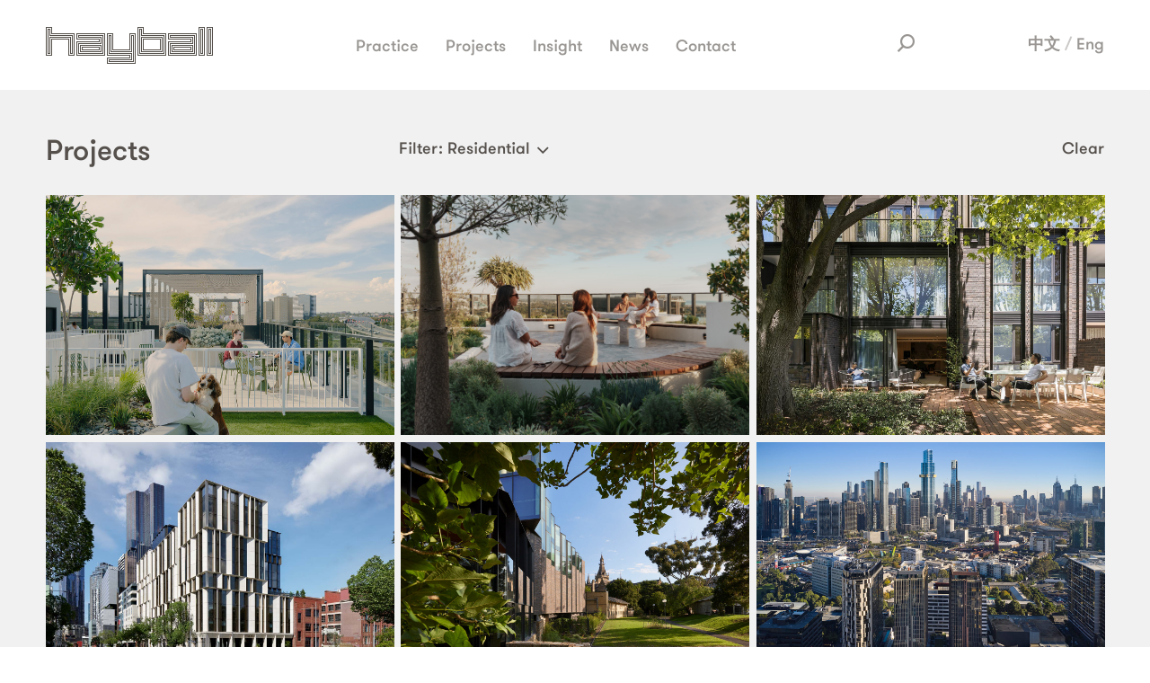

--- FILE ---
content_type: text/html; charset=UTF-8
request_url: https://hayball.com.au/sector/interior-design/residential-2/
body_size: 12116
content:
<!doctype html>
<html dir="ltr" lang="en-US" id="html"
	prefix="og: https://ogp.me/ns#"  prefix="og: http://ogp.me/ns#">
<head>

<meta charset="UTF-8">
<meta http-equiv="X-UA-Compatible" content="IE=edge,chrome=1">
<meta name="viewport" content="width=device-width, initial-scale=1">




<link rel="stylesheet" href="https://hayball.com.au/wp-content/themes/hayball/assets/css/main.min.css?ver=80277338747">
<script src="https://ajax.googleapis.com/ajax/libs/jquery/2.1.4/jquery.min.js"></script>
<script src="https://maps.googleapis.com/maps/api/js?v=3.exp&key=AIzaSyADYUgUjDp66vxX_lVXl_Qs7s9IdrroWXg"></script>
<script src="https://ig.instant-tokens.com/users/b5bde12f-9607-4f3d-939a-f9f12758fb34/instagram/17841401214150252/token.js?userSecret=d0hzk3e3nutjdjmn84z72r"></script>


<link rel="apple-touch-icon" sizes="180x180" href="https://hayball.com.au/wp-content/themes/hayball/assets/icons/apple-touch-icon.png">
<link rel="icon" type="image/png" href="https://hayball.com.au/wp-content/themes/hayball/assets/images/favicon-196x196.png" sizes="196x196" />
<link rel="icon" type="image/png" href="https://hayball.com.au/wp-content/themes/hayball/assets/images/favicon-96x96.png" sizes="96x96" />
<link rel="icon" type="image/png" href="https://hayball.com.au/wp-content/themes/hayball/assets/images/favicon-32x32.png" sizes="32x32" />
<link rel="icon" type="image/png" href="https://hayball.com.au/wp-content/themes/hayball/assets/images/favicon-16x16.png" sizes="16x16" />
<link rel="icon" type="image/png" href="https://hayball.com.au/wp-content/themes/hayball/assets/images/favicon-128x128.png" sizes="128x128" />
<link rel="icon" href="https://hayball.com.au/wp-content/themes/hayball/assets/images/favicon.png"/>
<link rel="manifest" href="https://hayball.com.au/wp-content/themes/hayball/assets/icons/manifest.json">
<link rel="mask-icon" href="https://hayball.com.au/wp-content/themes/hayball/assets/icons/safari-pinned-tab.svg" color="#2a2a2a">
<meta name="msapplication-config" content="https://hayball.com.au/wp-content/themes/hayball/assets/icons/browserconfig.xml">
<meta name="theme-color" content="#ffffff">
<link rel="alternate" hreflang="zh-hans" href="https://hayball.com.au/sector/interior-design-zh-hans/residential-2-zh-hans/?lang=zh-hans" />
<link rel="alternate" hreflang="en" href="https://hayball.com.au/sector/interior-design/residential-2/" />
<link rel="alternate" hreflang="x-default" href="https://hayball.com.au/sector/interior-design/residential-2/" />

		<!-- All in One SEO 4.2.7.1 - aioseo.com -->
		<title>Residential - Hayball</title>
		<meta name="robots" content="max-image-preview:large" />
		<link rel="canonical" href="https://hayball.com.au/sector/interior-design/residential-2/" />
		<link rel="next" href="https://hayball.com.au/sector/interior-design/residential-2/page/2/" />
		<meta name="generator" content="All in One SEO (AIOSEO) 4.2.7.1 " />
		<script type="application/ld+json" class="aioseo-schema">
			{"@context":"https:\/\/schema.org","@graph":[{"@type":"BreadcrumbList","@id":"https:\/\/hayball.com.au\/sector\/interior-design\/residential-2\/#breadcrumblist","itemListElement":[{"@type":"ListItem","@id":"https:\/\/hayball.com.au\/#listItem","position":1,"item":{"@type":"WebPage","@id":"https:\/\/hayball.com.au\/","name":"Home","description":"Architecture - Interior Design - Urban Design | We thrive on making places people love","url":"https:\/\/hayball.com.au\/"},"nextItem":"https:\/\/hayball.com.au\/sector\/interior-design\/#listItem"},{"@type":"ListItem","@id":"https:\/\/hayball.com.au\/sector\/interior-design\/#listItem","position":2,"item":{"@type":"WebPage","@id":"https:\/\/hayball.com.au\/sector\/interior-design\/","name":"Interior Design","url":"https:\/\/hayball.com.au\/sector\/interior-design\/"},"nextItem":"https:\/\/hayball.com.au\/sector\/interior-design\/residential-2\/#listItem","previousItem":"https:\/\/hayball.com.au\/#listItem"},{"@type":"ListItem","@id":"https:\/\/hayball.com.au\/sector\/interior-design\/residential-2\/#listItem","position":3,"item":{"@type":"WebPage","@id":"https:\/\/hayball.com.au\/sector\/interior-design\/residential-2\/","name":"Residential","url":"https:\/\/hayball.com.au\/sector\/interior-design\/residential-2\/"},"previousItem":"https:\/\/hayball.com.au\/sector\/interior-design\/#listItem"}]},{"@type":"CollectionPage","@id":"https:\/\/hayball.com.au\/sector\/interior-design\/residential-2\/#collectionpage","url":"https:\/\/hayball.com.au\/sector\/interior-design\/residential-2\/","name":"Residential - Hayball","inLanguage":"en-US","isPartOf":{"@id":"https:\/\/hayball.com.au\/#website"},"breadcrumb":{"@id":"https:\/\/hayball.com.au\/sector\/interior-design\/residential-2\/#breadcrumblist"}},{"@type":"Organization","@id":"https:\/\/hayball.com.au\/#organization","name":"Hayball","url":"https:\/\/hayball.com.au\/"},{"@type":"WebSite","@id":"https:\/\/hayball.com.au\/#website","url":"https:\/\/hayball.com.au\/","name":"Hayball","description":"Architecture - Interior Design - Urban Design | We thrive on making places people love","inLanguage":"en-US","publisher":{"@id":"https:\/\/hayball.com.au\/#organization"}}]}
		</script>
		<!-- All in One SEO -->


<!-- This site is optimized with the Yoast SEO Premium plugin v9.3 - https://yoast.com/wordpress/plugins/seo/ -->
<link rel="canonical" href="https://hayball.com.au/sector/interior-design/residential-2/" />
<link rel="next" href="https://hayball.com.au/sector/interior-design/residential-2/page/2/" />
<meta property="og:locale" content="en_US" />
<meta property="og:type" content="object" />
<meta property="og:title" content="Residential Archives &mdash; Hayball" />
<meta property="og:url" content="https://hayball.com.au/sector/interior-design/residential-2/" />
<meta property="og:site_name" content="Hayball" />
<meta name="twitter:card" content="summary" />
<meta name="twitter:title" content="Residential Archives &mdash; Hayball" />
<meta name="twitter:site" content="@HayballArch" />
<script type='application/ld+json'>{"@context":"https://schema.org","@type":"Organization","url":"https://hayball.com.au/","sameAs":["https://www.facebook.com/hayball.architecture/","https://www.instagram.com/hayball_arch/","https://www.linkedin.com/company/hayball/","https://www.youtube.com/channel/UCIAHiSWKmjvGAIw89W26hpw","https://twitter.com/HayballArch"],"@id":"https://hayball.com.au/#organization","name":"Hayball","logo":"https://hayball.com.au/wp-content/uploads/logo.png"}</script>
<!-- / Yoast SEO Premium plugin. -->

		<!-- This site uses the Google Analytics by MonsterInsights plugin v8.10.1 - Using Analytics tracking - https://www.monsterinsights.com/ -->
							<script
				src="//www.googletagmanager.com/gtag/js?id=G-ENRZZY5FVW"  data-cfasync="false" data-wpfc-render="false" type="text/javascript" async></script>
			<script data-cfasync="false" data-wpfc-render="false" type="text/javascript">
				var mi_version = '8.10.1';
				var mi_track_user = true;
				var mi_no_track_reason = '';
				
								var disableStrs = [
										'ga-disable-G-ENRZZY5FVW',
														];

				/* Function to detect opted out users */
				function __gtagTrackerIsOptedOut() {
					for (var index = 0; index < disableStrs.length; index++) {
						if (document.cookie.indexOf(disableStrs[index] + '=true') > -1) {
							return true;
						}
					}

					return false;
				}

				/* Disable tracking if the opt-out cookie exists. */
				if (__gtagTrackerIsOptedOut()) {
					for (var index = 0; index < disableStrs.length; index++) {
						window[disableStrs[index]] = true;
					}
				}

				/* Opt-out function */
				function __gtagTrackerOptout() {
					for (var index = 0; index < disableStrs.length; index++) {
						document.cookie = disableStrs[index] + '=true; expires=Thu, 31 Dec 2099 23:59:59 UTC; path=/';
						window[disableStrs[index]] = true;
					}
				}

				if ('undefined' === typeof gaOptout) {
					function gaOptout() {
						__gtagTrackerOptout();
					}
				}
								window.dataLayer = window.dataLayer || [];

				window.MonsterInsightsDualTracker = {
					helpers: {},
					trackers: {},
				};
				if (mi_track_user) {
					function __gtagDataLayer() {
						dataLayer.push(arguments);
					}

					function __gtagTracker(type, name, parameters) {
						if (!parameters) {
							parameters = {};
						}

						if (parameters.send_to) {
							__gtagDataLayer.apply(null, arguments);
							return;
						}

						if (type === 'event') {
														parameters.send_to = monsterinsights_frontend.v4_id;
							var hookName = name;
							if (typeof parameters['event_category'] !== 'undefined') {
								hookName = parameters['event_category'] + ':' + name;
							}

							if (typeof MonsterInsightsDualTracker.trackers[hookName] !== 'undefined') {
								MonsterInsightsDualTracker.trackers[hookName](parameters);
							} else {
								__gtagDataLayer('event', name, parameters);
							}
							
													} else {
							__gtagDataLayer.apply(null, arguments);
						}
					}

					__gtagTracker('js', new Date());
					__gtagTracker('set', {
						'developer_id.dZGIzZG': true,
											});
										__gtagTracker('config', 'G-ENRZZY5FVW', {"forceSSL":"true"} );
															window.gtag = __gtagTracker;										(function () {
						/* https://developers.google.com/analytics/devguides/collection/analyticsjs/ */
						/* ga and __gaTracker compatibility shim. */
						var noopfn = function () {
							return null;
						};
						var newtracker = function () {
							return new Tracker();
						};
						var Tracker = function () {
							return null;
						};
						var p = Tracker.prototype;
						p.get = noopfn;
						p.set = noopfn;
						p.send = function () {
							var args = Array.prototype.slice.call(arguments);
							args.unshift('send');
							__gaTracker.apply(null, args);
						};
						var __gaTracker = function () {
							var len = arguments.length;
							if (len === 0) {
								return;
							}
							var f = arguments[len - 1];
							if (typeof f !== 'object' || f === null || typeof f.hitCallback !== 'function') {
								if ('send' === arguments[0]) {
									var hitConverted, hitObject = false, action;
									if ('event' === arguments[1]) {
										if ('undefined' !== typeof arguments[3]) {
											hitObject = {
												'eventAction': arguments[3],
												'eventCategory': arguments[2],
												'eventLabel': arguments[4],
												'value': arguments[5] ? arguments[5] : 1,
											}
										}
									}
									if ('pageview' === arguments[1]) {
										if ('undefined' !== typeof arguments[2]) {
											hitObject = {
												'eventAction': 'page_view',
												'page_path': arguments[2],
											}
										}
									}
									if (typeof arguments[2] === 'object') {
										hitObject = arguments[2];
									}
									if (typeof arguments[5] === 'object') {
										Object.assign(hitObject, arguments[5]);
									}
									if ('undefined' !== typeof arguments[1].hitType) {
										hitObject = arguments[1];
										if ('pageview' === hitObject.hitType) {
											hitObject.eventAction = 'page_view';
										}
									}
									if (hitObject) {
										action = 'timing' === arguments[1].hitType ? 'timing_complete' : hitObject.eventAction;
										hitConverted = mapArgs(hitObject);
										__gtagTracker('event', action, hitConverted);
									}
								}
								return;
							}

							function mapArgs(args) {
								var arg, hit = {};
								var gaMap = {
									'eventCategory': 'event_category',
									'eventAction': 'event_action',
									'eventLabel': 'event_label',
									'eventValue': 'event_value',
									'nonInteraction': 'non_interaction',
									'timingCategory': 'event_category',
									'timingVar': 'name',
									'timingValue': 'value',
									'timingLabel': 'event_label',
									'page': 'page_path',
									'location': 'page_location',
									'title': 'page_title',
								};
								for (arg in args) {
																		if (!(!args.hasOwnProperty(arg) || !gaMap.hasOwnProperty(arg))) {
										hit[gaMap[arg]] = args[arg];
									} else {
										hit[arg] = args[arg];
									}
								}
								return hit;
							}

							try {
								f.hitCallback();
							} catch (ex) {
							}
						};
						__gaTracker.create = newtracker;
						__gaTracker.getByName = newtracker;
						__gaTracker.getAll = function () {
							return [];
						};
						__gaTracker.remove = noopfn;
						__gaTracker.loaded = true;
						window['__gaTracker'] = __gaTracker;
					})();
									} else {
										console.log("");
					(function () {
						function __gtagTracker() {
							return null;
						}

						window['__gtagTracker'] = __gtagTracker;
						window['gtag'] = __gtagTracker;
					})();
									}
			</script>
				<!-- / Google Analytics by MonsterInsights -->
		<link rel='stylesheet' id='wp-block-library-css' href='https://hayball.com.au/wp/wp-includes/css/dist/block-library/style.min.css?ver=6.1.1' media='all' />
<link rel='stylesheet' id='classic-theme-styles-css' href='https://hayball.com.au/wp/wp-includes/css/classic-themes.min.css?ver=1' media='all' />
<style id='global-styles-inline-css' type='text/css'>
body{--wp--preset--color--black: #000000;--wp--preset--color--cyan-bluish-gray: #abb8c3;--wp--preset--color--white: #ffffff;--wp--preset--color--pale-pink: #f78da7;--wp--preset--color--vivid-red: #cf2e2e;--wp--preset--color--luminous-vivid-orange: #ff6900;--wp--preset--color--luminous-vivid-amber: #fcb900;--wp--preset--color--light-green-cyan: #7bdcb5;--wp--preset--color--vivid-green-cyan: #00d084;--wp--preset--color--pale-cyan-blue: #8ed1fc;--wp--preset--color--vivid-cyan-blue: #0693e3;--wp--preset--color--vivid-purple: #9b51e0;--wp--preset--gradient--vivid-cyan-blue-to-vivid-purple: linear-gradient(135deg,rgba(6,147,227,1) 0%,rgb(155,81,224) 100%);--wp--preset--gradient--light-green-cyan-to-vivid-green-cyan: linear-gradient(135deg,rgb(122,220,180) 0%,rgb(0,208,130) 100%);--wp--preset--gradient--luminous-vivid-amber-to-luminous-vivid-orange: linear-gradient(135deg,rgba(252,185,0,1) 0%,rgba(255,105,0,1) 100%);--wp--preset--gradient--luminous-vivid-orange-to-vivid-red: linear-gradient(135deg,rgba(255,105,0,1) 0%,rgb(207,46,46) 100%);--wp--preset--gradient--very-light-gray-to-cyan-bluish-gray: linear-gradient(135deg,rgb(238,238,238) 0%,rgb(169,184,195) 100%);--wp--preset--gradient--cool-to-warm-spectrum: linear-gradient(135deg,rgb(74,234,220) 0%,rgb(151,120,209) 20%,rgb(207,42,186) 40%,rgb(238,44,130) 60%,rgb(251,105,98) 80%,rgb(254,248,76) 100%);--wp--preset--gradient--blush-light-purple: linear-gradient(135deg,rgb(255,206,236) 0%,rgb(152,150,240) 100%);--wp--preset--gradient--blush-bordeaux: linear-gradient(135deg,rgb(254,205,165) 0%,rgb(254,45,45) 50%,rgb(107,0,62) 100%);--wp--preset--gradient--luminous-dusk: linear-gradient(135deg,rgb(255,203,112) 0%,rgb(199,81,192) 50%,rgb(65,88,208) 100%);--wp--preset--gradient--pale-ocean: linear-gradient(135deg,rgb(255,245,203) 0%,rgb(182,227,212) 50%,rgb(51,167,181) 100%);--wp--preset--gradient--electric-grass: linear-gradient(135deg,rgb(202,248,128) 0%,rgb(113,206,126) 100%);--wp--preset--gradient--midnight: linear-gradient(135deg,rgb(2,3,129) 0%,rgb(40,116,252) 100%);--wp--preset--duotone--dark-grayscale: url('#wp-duotone-dark-grayscale');--wp--preset--duotone--grayscale: url('#wp-duotone-grayscale');--wp--preset--duotone--purple-yellow: url('#wp-duotone-purple-yellow');--wp--preset--duotone--blue-red: url('#wp-duotone-blue-red');--wp--preset--duotone--midnight: url('#wp-duotone-midnight');--wp--preset--duotone--magenta-yellow: url('#wp-duotone-magenta-yellow');--wp--preset--duotone--purple-green: url('#wp-duotone-purple-green');--wp--preset--duotone--blue-orange: url('#wp-duotone-blue-orange');--wp--preset--font-size--small: 13px;--wp--preset--font-size--medium: 20px;--wp--preset--font-size--large: 36px;--wp--preset--font-size--x-large: 42px;--wp--preset--spacing--20: 0.44rem;--wp--preset--spacing--30: 0.67rem;--wp--preset--spacing--40: 1rem;--wp--preset--spacing--50: 1.5rem;--wp--preset--spacing--60: 2.25rem;--wp--preset--spacing--70: 3.38rem;--wp--preset--spacing--80: 5.06rem;}:where(.is-layout-flex){gap: 0.5em;}body .is-layout-flow > .alignleft{float: left;margin-inline-start: 0;margin-inline-end: 2em;}body .is-layout-flow > .alignright{float: right;margin-inline-start: 2em;margin-inline-end: 0;}body .is-layout-flow > .aligncenter{margin-left: auto !important;margin-right: auto !important;}body .is-layout-constrained > .alignleft{float: left;margin-inline-start: 0;margin-inline-end: 2em;}body .is-layout-constrained > .alignright{float: right;margin-inline-start: 2em;margin-inline-end: 0;}body .is-layout-constrained > .aligncenter{margin-left: auto !important;margin-right: auto !important;}body .is-layout-constrained > :where(:not(.alignleft):not(.alignright):not(.alignfull)){max-width: var(--wp--style--global--content-size);margin-left: auto !important;margin-right: auto !important;}body .is-layout-constrained > .alignwide{max-width: var(--wp--style--global--wide-size);}body .is-layout-flex{display: flex;}body .is-layout-flex{flex-wrap: wrap;align-items: center;}body .is-layout-flex > *{margin: 0;}:where(.wp-block-columns.is-layout-flex){gap: 2em;}.has-black-color{color: var(--wp--preset--color--black) !important;}.has-cyan-bluish-gray-color{color: var(--wp--preset--color--cyan-bluish-gray) !important;}.has-white-color{color: var(--wp--preset--color--white) !important;}.has-pale-pink-color{color: var(--wp--preset--color--pale-pink) !important;}.has-vivid-red-color{color: var(--wp--preset--color--vivid-red) !important;}.has-luminous-vivid-orange-color{color: var(--wp--preset--color--luminous-vivid-orange) !important;}.has-luminous-vivid-amber-color{color: var(--wp--preset--color--luminous-vivid-amber) !important;}.has-light-green-cyan-color{color: var(--wp--preset--color--light-green-cyan) !important;}.has-vivid-green-cyan-color{color: var(--wp--preset--color--vivid-green-cyan) !important;}.has-pale-cyan-blue-color{color: var(--wp--preset--color--pale-cyan-blue) !important;}.has-vivid-cyan-blue-color{color: var(--wp--preset--color--vivid-cyan-blue) !important;}.has-vivid-purple-color{color: var(--wp--preset--color--vivid-purple) !important;}.has-black-background-color{background-color: var(--wp--preset--color--black) !important;}.has-cyan-bluish-gray-background-color{background-color: var(--wp--preset--color--cyan-bluish-gray) !important;}.has-white-background-color{background-color: var(--wp--preset--color--white) !important;}.has-pale-pink-background-color{background-color: var(--wp--preset--color--pale-pink) !important;}.has-vivid-red-background-color{background-color: var(--wp--preset--color--vivid-red) !important;}.has-luminous-vivid-orange-background-color{background-color: var(--wp--preset--color--luminous-vivid-orange) !important;}.has-luminous-vivid-amber-background-color{background-color: var(--wp--preset--color--luminous-vivid-amber) !important;}.has-light-green-cyan-background-color{background-color: var(--wp--preset--color--light-green-cyan) !important;}.has-vivid-green-cyan-background-color{background-color: var(--wp--preset--color--vivid-green-cyan) !important;}.has-pale-cyan-blue-background-color{background-color: var(--wp--preset--color--pale-cyan-blue) !important;}.has-vivid-cyan-blue-background-color{background-color: var(--wp--preset--color--vivid-cyan-blue) !important;}.has-vivid-purple-background-color{background-color: var(--wp--preset--color--vivid-purple) !important;}.has-black-border-color{border-color: var(--wp--preset--color--black) !important;}.has-cyan-bluish-gray-border-color{border-color: var(--wp--preset--color--cyan-bluish-gray) !important;}.has-white-border-color{border-color: var(--wp--preset--color--white) !important;}.has-pale-pink-border-color{border-color: var(--wp--preset--color--pale-pink) !important;}.has-vivid-red-border-color{border-color: var(--wp--preset--color--vivid-red) !important;}.has-luminous-vivid-orange-border-color{border-color: var(--wp--preset--color--luminous-vivid-orange) !important;}.has-luminous-vivid-amber-border-color{border-color: var(--wp--preset--color--luminous-vivid-amber) !important;}.has-light-green-cyan-border-color{border-color: var(--wp--preset--color--light-green-cyan) !important;}.has-vivid-green-cyan-border-color{border-color: var(--wp--preset--color--vivid-green-cyan) !important;}.has-pale-cyan-blue-border-color{border-color: var(--wp--preset--color--pale-cyan-blue) !important;}.has-vivid-cyan-blue-border-color{border-color: var(--wp--preset--color--vivid-cyan-blue) !important;}.has-vivid-purple-border-color{border-color: var(--wp--preset--color--vivid-purple) !important;}.has-vivid-cyan-blue-to-vivid-purple-gradient-background{background: var(--wp--preset--gradient--vivid-cyan-blue-to-vivid-purple) !important;}.has-light-green-cyan-to-vivid-green-cyan-gradient-background{background: var(--wp--preset--gradient--light-green-cyan-to-vivid-green-cyan) !important;}.has-luminous-vivid-amber-to-luminous-vivid-orange-gradient-background{background: var(--wp--preset--gradient--luminous-vivid-amber-to-luminous-vivid-orange) !important;}.has-luminous-vivid-orange-to-vivid-red-gradient-background{background: var(--wp--preset--gradient--luminous-vivid-orange-to-vivid-red) !important;}.has-very-light-gray-to-cyan-bluish-gray-gradient-background{background: var(--wp--preset--gradient--very-light-gray-to-cyan-bluish-gray) !important;}.has-cool-to-warm-spectrum-gradient-background{background: var(--wp--preset--gradient--cool-to-warm-spectrum) !important;}.has-blush-light-purple-gradient-background{background: var(--wp--preset--gradient--blush-light-purple) !important;}.has-blush-bordeaux-gradient-background{background: var(--wp--preset--gradient--blush-bordeaux) !important;}.has-luminous-dusk-gradient-background{background: var(--wp--preset--gradient--luminous-dusk) !important;}.has-pale-ocean-gradient-background{background: var(--wp--preset--gradient--pale-ocean) !important;}.has-electric-grass-gradient-background{background: var(--wp--preset--gradient--electric-grass) !important;}.has-midnight-gradient-background{background: var(--wp--preset--gradient--midnight) !important;}.has-small-font-size{font-size: var(--wp--preset--font-size--small) !important;}.has-medium-font-size{font-size: var(--wp--preset--font-size--medium) !important;}.has-large-font-size{font-size: var(--wp--preset--font-size--large) !important;}.has-x-large-font-size{font-size: var(--wp--preset--font-size--x-large) !important;}
.wp-block-navigation a:where(:not(.wp-element-button)){color: inherit;}
:where(.wp-block-columns.is-layout-flex){gap: 2em;}
.wp-block-pullquote{font-size: 1.5em;line-height: 1.6;}
</style>
<link rel='stylesheet' id='arve-main-css' href='https://hayball.com.au/wp-content/plugins/advanced-responsive-video-embedder/build/main.css?ver=70807f607880d07700da' media='all' />
<link rel='stylesheet' id='wpml-legacy-horizontal-list-0-css' href='//hayball.com.au/wp-content/plugins/sitepress-multilingual-cms/templates/language-switchers/legacy-list-horizontal/style.min.css?ver=1' media='all' />
<style id='wpml-legacy-horizontal-list-0-inline-css' type='text/css'>
.wpml-ls-statics-shortcode_actions{background-color:#eeeeee;}.wpml-ls-statics-shortcode_actions, .wpml-ls-statics-shortcode_actions .wpml-ls-sub-menu, .wpml-ls-statics-shortcode_actions a {border-color:#cdcdcd;}.wpml-ls-statics-shortcode_actions a {color:#444444;background-color:#ffffff;}.wpml-ls-statics-shortcode_actions a:hover,.wpml-ls-statics-shortcode_actions a:focus {color:#000000;background-color:#eeeeee;}.wpml-ls-statics-shortcode_actions .wpml-ls-current-language>a {color:#444444;background-color:#ffffff;}.wpml-ls-statics-shortcode_actions .wpml-ls-current-language:hover>a, .wpml-ls-statics-shortcode_actions .wpml-ls-current-language>a:focus {color:#000000;background-color:#eeeeee;}
</style>
<link rel='stylesheet' id='mc4wp-form-basic-css' href='https://hayball.com.au/wp-content/plugins/mailchimp-for-wp/assets/css/form-basic.css?ver=4.8.11' media='all' />
<link rel='stylesheet' id='__EPYT__style-css' href='https://hayball.com.au/wp-content/plugins/youtube-embed-plus/styles/ytprefs.min.css?ver=14.1.4.1' media='all' />
<style id='__EPYT__style-inline-css' type='text/css'>

                .epyt-gallery-thumb {
                        width: 100%;
                }
                
</style>
<script type='text/javascript' src='https://hayball.com.au/wp-content/plugins/google-analytics-for-wordpress/assets/js/frontend-gtag.min.js?ver=8.10.1' id='monsterinsights-frontend-script-js'></script>
<script data-cfasync="false" data-wpfc-render="false" type="text/javascript" id='monsterinsights-frontend-script-js-extra'>/* <![CDATA[ */
var monsterinsights_frontend = {"js_events_tracking":"true","download_extensions":"doc,pdf,ppt,zip,xls,docx,pptx,xlsx","inbound_paths":"[]","home_url":"https:\/\/hayball.com.au","hash_tracking":"false","ua":"","v4_id":"G-ENRZZY5FVW"};/* ]]> */
</script>
<script async="async" type='text/javascript' src='https://hayball.com.au/wp-content/plugins/advanced-responsive-video-embedder/build/main.js?ver=70807f607880d07700da' id='arve-main-js'></script>
<script type='text/javascript' src='https://hayball.com.au/wp/wp-includes/js/jquery/jquery.min.js?ver=3.6.1' id='jquery-core-js'></script>
<script type='text/javascript' id='__ytprefs__-js-extra'>
/* <![CDATA[ */
var _EPYT_ = {"ajaxurl":"https:\/\/hayball.com.au\/wp\/wp-admin\/admin-ajax.php","security":"8a87c4f091","gallery_scrolloffset":"20","eppathtoscripts":"https:\/\/hayball.com.au\/wp-content\/plugins\/youtube-embed-plus\/scripts\/","eppath":"https:\/\/hayball.com.au\/wp-content\/plugins\/youtube-embed-plus\/","epresponsiveselector":"[\"iframe.__youtube_prefs__\",\"iframe[src*='youtube.com']\",\"iframe[src*='youtube-nocookie.com']\",\"iframe[data-ep-src*='youtube.com']\",\"iframe[data-ep-src*='youtube-nocookie.com']\",\"iframe[data-ep-gallerysrc*='youtube.com']\"]","epdovol":"1","version":"14.1.4.1","evselector":"iframe.__youtube_prefs__[src], iframe[src*=\"youtube.com\/embed\/\"], iframe[src*=\"youtube-nocookie.com\/embed\/\"]","ajax_compat":"","ytapi_load":"light","pause_others":"","stopMobileBuffer":"1","facade_mode":"","not_live_on_channel":"","vi_active":"","vi_js_posttypes":[]};
/* ]]> */
</script>
<script type='text/javascript' src='https://hayball.com.au/wp-content/plugins/youtube-embed-plus/scripts/ytprefs.min.js?ver=14.1.4.1' id='__ytprefs__-js'></script>
<meta name="generator" content="WPML ver:4.5.5 stt:60,1;" />
<script type="text/javascript">document.documentElement.className += " js";</script>
		<script>
			( function() {
				window.onpageshow = function( event ) {
					// Defined window.wpforms means that a form exists on a page.
					// If so and back/forward button has been clicked,
					// force reload a page to prevent the submit button state stuck.
					if ( typeof window.wpforms !== 'undefined' && event.persisted ) {
						window.location.reload();
					}
				};
			}() );
		</script>
		<link rel="icon" href="https://hayball.com.au/wp-content/uploads/cropped-Hayball_Logo_Favicon.gif" sizes="32x32" />
<link rel="icon" href="https://hayball.com.au/wp-content/uploads/cropped-Hayball_Logo_Favicon.gif" sizes="192x192" />
<link rel="apple-touch-icon" href="https://hayball.com.au/wp-content/uploads/cropped-Hayball_Logo_Favicon.gif" />
<meta name="msapplication-TileImage" content="https://hayball.com.au/wp-content/uploads/cropped-Hayball_Logo_Favicon.gif" />
<style id="wpforms-css-vars-root">
				:root {
					--wpforms-field-border-radius: 3px;
--wpforms-field-border-style: solid;
--wpforms-field-border-size: 1px;
--wpforms-field-background-color: #ffffff;
--wpforms-field-border-color: rgba( 0, 0, 0, 0.25 );
--wpforms-field-border-color-spare: rgba( 0, 0, 0, 0.25 );
--wpforms-field-text-color: rgba( 0, 0, 0, 0.7 );
--wpforms-field-menu-color: #ffffff;
--wpforms-label-color: rgba( 0, 0, 0, 0.85 );
--wpforms-label-sublabel-color: rgba( 0, 0, 0, 0.55 );
--wpforms-label-error-color: #d63637;
--wpforms-button-border-radius: 3px;
--wpforms-button-border-style: none;
--wpforms-button-border-size: 1px;
--wpforms-button-background-color: #066aab;
--wpforms-button-border-color: #066aab;
--wpforms-button-text-color: #ffffff;
--wpforms-page-break-color: #066aab;
--wpforms-background-image: none;
--wpforms-background-position: center center;
--wpforms-background-repeat: no-repeat;
--wpforms-background-size: cover;
--wpforms-background-width: 100px;
--wpforms-background-height: 100px;
--wpforms-background-color: rgba( 0, 0, 0, 0 );
--wpforms-background-url: none;
--wpforms-container-padding: 0px;
--wpforms-container-border-style: none;
--wpforms-container-border-width: 1px;
--wpforms-container-border-color: #000000;
--wpforms-container-border-radius: 3px;
--wpforms-field-size-input-height: 43px;
--wpforms-field-size-input-spacing: 15px;
--wpforms-field-size-font-size: 16px;
--wpforms-field-size-line-height: 19px;
--wpforms-field-size-padding-h: 14px;
--wpforms-field-size-checkbox-size: 16px;
--wpforms-field-size-sublabel-spacing: 5px;
--wpforms-field-size-icon-size: 1;
--wpforms-label-size-font-size: 16px;
--wpforms-label-size-line-height: 19px;
--wpforms-label-size-sublabel-font-size: 14px;
--wpforms-label-size-sublabel-line-height: 17px;
--wpforms-button-size-font-size: 17px;
--wpforms-button-size-height: 41px;
--wpforms-button-size-padding-h: 15px;
--wpforms-button-size-margin-top: 10px;
--wpforms-container-shadow-size-box-shadow: none;

				}
			</style>
</head>
<body class="projects assemble-15-thompson-street-kensington ">

	
<!-- <header<br />
<b>Warning</b>:  Use of undefined constant php - assumed 'php' (this will throw an Error in a future version of PHP) in <b>/home/weareduo/web/staging.hayball.com.au/public_html/wp-content/themes/hayball/templates/partials/_header.php</b> on line <b>6</b><br />
> -->

<header>
  <div class="container">
    <div class="logoBox">
      <a href="https://hayball.com.au" class="logo desktop">
        <img src="https://hayball.com.au/wp-content/themes/hayball/assets/images/logo-hayball.png" alt="Hayball" width="186" class="brown">
        <img src="https://hayball.com.au/wp-content/themes/hayball/assets/images/logo-hayball-white.png" alt="Hayball" width="186" class="white">
      </a>
      <a href="https://hayball.com.au" class="logo mobile">
        <img src="https://hayball.com.au/wp-content/themes/hayball/assets/images/logo-hayball-mobile.png" alt="Hayball" width="127" class="brown">
        <img src="https://hayball.com.au/wp-content/themes/hayball/assets/images/logo-hayball-white-mobile.png" alt="Hayball" width="127" class="white">
      </a>
    </div>

    <div class="menu">
      <a href="" class="nav" data-toggle-nav="nav">
        <div class="burger-menu">
          <div class="burger-menu__line"></div>
          <div class="burger-menu__line"></div>
          <div class="burger-menu__line"></div>
        </div>
      </a>


      
<div class="lang_sel_list_horizontal wpml-ls-statics-shortcode_actions wpml-ls wpml-ls-legacy-list-horizontal" id="lang_sel_list">
	<ul><li class="icl-zh-hans wpml-ls-slot-shortcode_actions wpml-ls-item wpml-ls-item-zh-hans wpml-ls-first-item wpml-ls-item-legacy-list-horizontal">
				<a href="https://hayball.com.au/sector/interior-design-zh-hans/residential-2-zh-hans/?lang=zh-hans" class="wpml-ls-link">
                    <span class="wpml-ls-native icl_lang_sel_native" lang="zh-hans">中文</span></a>
			</li><li class="icl-en wpml-ls-slot-shortcode_actions wpml-ls-item wpml-ls-item-en wpml-ls-current-language wpml-ls-last-item wpml-ls-item-legacy-list-horizontal">
				<a href="https://hayball.com.au/sector/interior-design/residential-2/" class="wpml-ls-link">
                    <span class="wpml-ls-native icl_lang_sel_native">Eng</span></a>
			</li></ul>
</div>

      <!-- <a href="https://hayball.com.au" class="home">Home</a> -->

      <nav class="main_menu">
        <ul><li id="practice" class="sub"><a href="https://hayball.com.au/practice/profile/">Practice</a>
<ul>
	<li id="profile"><a href="https://hayball.com.au/practice/profile/">Profile</a></li>
	<li id="people"><a href="https://hayball.com.au/practice/people/">People</a></li>
	<li id="legacy"><a href="https://hayball.com.au/practice/legacy/">Legacy</a></li>
	<li id="social-value"><a href="https://hayball.com.au/practice/social-value/">Social Value</a></li>
	<li id="sustainability"><a href="https://hayball.com.au/practice/sustainability/">Sustainability</a></li>
	<li id="reconciliation"><a href="https://hayball.com.au/practice/reconciliation/">Reconciliation</a></li>
	<li id="awards"><a href="https://hayball.com.au/practice/awards/">Awards</a></li>
</ul>
</li>
<li id="projects"><a href="/projects/">Projects</a></li>
<li id="insight" class="sub"><a href="https://hayball.com.au/insight/">Insight</a>
<ul>
	<li id="overview"><a href="https://hayball.com.au/insight/">Overview</a></li>
	<li id="discover"><a href="/insight/discover/">Discover</a></li>
	<li id="gl[e]am"><a href="/insight/gleam/">GL[E]AM</a></li>
</ul>
</li>
<li id="news"><a href="/news/">News</a></li>
<li id="contact" class="sub"><a href="https://hayball.com.au/contact/">Contact</a>
<ul>
	<li id="studios"><a href="https://hayball.com.au/contact/">Studios</a></li>
	<li id="careers"><a href="https://hayball.com.au/careers/">Careers</a></li>
</ul>
</li>
</ul>      </nav>

      <button class="search"></button>
      <button class="mobile-button"></button>
    </div>

  </div>
</header>

<nav class="mobile">
  <ul><li id="practice" class="sub"><a href="https://hayball.com.au/practice/profile/">Practice</a>
<ul>
	<li id="profile"><a href="https://hayball.com.au/practice/profile/">Profile</a></li>
	<li id="people"><a href="https://hayball.com.au/practice/people/">People</a></li>
	<li id="legacy"><a href="https://hayball.com.au/practice/legacy/">Legacy</a></li>
	<li id="social-value"><a href="https://hayball.com.au/practice/social-value/">Social Value</a></li>
	<li id="sustainability"><a href="https://hayball.com.au/practice/sustainability/">Sustainability</a></li>
	<li id="reconciliation"><a href="https://hayball.com.au/practice/reconciliation/">Reconciliation</a></li>
	<li id="awards"><a href="https://hayball.com.au/practice/awards/">Awards</a></li>
</ul>
</li>
<li id="projects"><a href="/projects/">Projects</a></li>
<li id="insight" class="sub"><a href="https://hayball.com.au/insight/">Insight</a>
<ul>
	<li id="overview"><a href="https://hayball.com.au/insight/">Overview</a></li>
	<li id="discover"><a href="/insight/discover/">Discover</a></li>
	<li id="gl[e]am"><a href="/insight/gleam/">GL[E]AM</a></li>
</ul>
</li>
<li id="news"><a href="/news/">News</a></li>
<li id="contact" class="sub"><a href="https://hayball.com.au/contact/">Contact</a>
<ul>
	<li id="studios"><a href="https://hayball.com.au/contact/">Studios</a></li>
	<li id="careers"><a href="https://hayball.com.au/careers/">Careers</a></li>
</ul>
</li>
</ul>  
<div class="lang_sel_list_horizontal wpml-ls-statics-shortcode_actions wpml-ls wpml-ls-legacy-list-horizontal" id="lang_sel_list">
	<ul><li class="icl-zh-hans wpml-ls-slot-shortcode_actions wpml-ls-item wpml-ls-item-zh-hans wpml-ls-first-item wpml-ls-item-legacy-list-horizontal">
				<a href="https://hayball.com.au/sector/interior-design-zh-hans/residential-2-zh-hans/?lang=zh-hans" class="wpml-ls-link">
                    <span class="wpml-ls-native icl_lang_sel_native" lang="zh-hans">中文</span></a>
			</li><li class="icl-en wpml-ls-slot-shortcode_actions wpml-ls-item wpml-ls-item-en wpml-ls-current-language wpml-ls-last-item wpml-ls-item-legacy-list-horizontal">
				<a href="https://hayball.com.au/sector/interior-design/residential-2/" class="wpml-ls-link">
                    <span class="wpml-ls-native icl_lang_sel_native">Eng</span></a>
			</li></ul>
</div>
</nav>


<div class="search" id="search">
  <div class="container">
    <div class="searchForm">
      <form action="/">
        <input type="hidden" name="lang" value="en" />
        <input type="text" name="s" placeholder="Start typing..." value="" autocomplete="off" />
        <!-- <input type="hidden" class="field" name="post_type[]" id="post_type" value="projects">
	       <input type="hidden" class="field" name="post_type[]" id="post_type" value="news"> -->

        <input type="submit" value="Enter" disabled  />

        <a class="clear"></a>
      </form>
    </div>

  </div>
</div>


<div class="search_mobile" id="search">
  <div class="container">
    <form action="/">
      <input type="text" name="s" placeholder="Search" value="" />
      <span></span>
    </form>
  </div>
</div>


<main class="projects" id="main">

	<section class="filter">
		<div class="container">
			<div class="left">
				<h1>
					Projects				</h1>
			</div>

			<div class="right">
				<h4 class="filterItem"><p>Filter</p><span>: Residential</span></h4>
				<h4 data-filter><a href="/projects/">Clear</a></h4>

				<ul class="filterOption" data-filter>
										<li id="urban-design-2">
						<a href="/sector/urban-design-2/" >Urban Design</a>
						<ul>
												</ul>
					</li>
										<li id="masterplanning">
						<a href="/sector/masterplanning/" >Masterplanning</a>
						<ul>
												</ul>
					</li>
										<li id="interior-design">
						<a href="/sector/interior-design/" >Interior Design</a>
						<ul>
														<li id="education-community" >
									<a href="/sector/interior-design/education-community/" data-group="sector" data-filter="education-community">Education + Community</a>
															<li id="residential-2" >
									<a href="/sector/interior-design/residential-2/" data-group="sector" data-filter="residential-2">Residential</a>
													</ul>
					</li>
										<li id="community">
						<a href="/sector/community/" >Community</a>
						<ul>
												</ul>
					</li>
										<li id="institutional">
						<a href="/sector/institutional/" >Institutional</a>
						<ul>
												</ul>
					</li>
										<li id="commercial-mixed-use">
						<a href="/sector/commercial-mixed-use/" >Commercial + Mixed Use</a>
						<ul>
												</ul>
					</li>
										<li id="education">
						<a href="/sector/education/" >Education</a>
						<ul>
														<li id="schools" >
									<a href="/sector/education/schools/" data-group="sector" data-filter="schools">Schools</a>
															<li id="tertiary" >
									<a href="/sector/education/tertiary/" data-group="sector" data-filter="tertiary">Tertiary</a>
													</ul>
					</li>
										<li id="residential">
						<a href="/sector/residential/" >Residential</a>
						<ul>
														<li id="socialaffordable" >
									<a href="/sector/residential/socialaffordable/" data-group="sector" data-filter="socialaffordable">Social + Affordable</a>
															<li id="built-to-rent" >
									<a href="/sector/residential/built-to-rent/" data-group="sector" data-filter="built-to-rent">Built to Rent</a>
															<li id="single-homes" >
									<a href="/sector/residential/single-homes/" data-group="sector" data-filter="single-homes">Single Homes</a>
															<li id="multi-residential" >
									<a href="/sector/residential/multi-residential/" data-group="sector" data-filter="multi-residential">Multi-residential</a>
															<li id="student-accommodation" >
									<a href="/sector/residential/student-accommodation/" data-group="sector" data-filter="student-accommodation">Student Accommodation</a>
															<li id="towers" >
									<a href="/sector/residential/towers/" data-group="sector" data-filter="towers">Towers</a>
													</ul>
					</li>
										<li class="all">
					   <a href="/projects/">All</a>
					</li>
				</ul>

			</div>
		</div>
	</section>

	<section class="projects">
		<div class="container">
			<ul id="loop" data-isotope data-posts>
			<div class="grid-sizer"></div>
			<div class="gutter-sizer"></div>
			<div class="grid-item"></div>
			<div class="grid-item--width2"></div>

			      							
							
							<li id="project-7907" class="post small"
							data-item data-category="socialaffordable residential built-to-rent residential " style="background-image: url('https://hayball.com.au/wp-content/uploads/ASSMBL_15THOM_1016-Edit_APR.jpg')">
																														<div class="background residential single-homes multi-residential student-accommodation towers socialaffordable built-to-rent " style="background-image: url('https://hayball.com.au/wp-content/uploads/ASSMBL_15THOM_1016-Edit_APR.jpg')"></div>
																							<div class="background interior-design education-community residential-2 " style="background-image: url('https://hayball.com.au/wp-content/uploads/ASSMBL_15THOM_1016-Edit_APR.jpg')"></div>
							
							<img src="https://hayball.com.au/wp-content/uploads/ASSMBL_15THOM_1016-Edit_APR.jpg" class="mobile" />
							<a href="https://hayball.com.au/projects/assemble-15-thompson-street-kensington/"></a>

				            <div class="content">
								<center>
									<div class="text">
										<h3>Assemble 15 Thompson Street, Kensington</h3>
										<p>Kensington, VIC</p>
										<a href="https://hayball.com.au/projects/assemble-15-thompson-street-kensington/"><span>View Project</span></a>
									</div>
								</center>
				            </div>
				        </li>

													
							
							<li id="project-8007" class="post small"
							data-item data-category="residential residential residential residential residential residential residential residential residential residential residential residential residential residential " style="background-image: url('https://hayball.com.au/wp-content/uploads/Oasis-Residences-Hyatt-House_Henry-Lam_Screen_29.jpg')">
																														<div class="background multi-residential " style="background-image: url('https://hayball.com.au/wp-content/uploads/Oasis-Residences-Hyatt-House_Henry-Lam_Screen_29.jpg')"></div>
																							<div class="background interior-design education-community residential-2 " style="background-image: url('https://hayball.com.au/wp-content/uploads/Oasis-Residences-Hyatt-House_Henry-Lam_Screen_29.jpg')"></div>
							
							<img src="https://hayball.com.au/wp-content/uploads/Oasis-Residences-Hyatt-House_Henry-Lam_Screen_29.jpg" class="mobile" />
							<a href="https://hayball.com.au/projects/oasis-south-melbourne-apartments/"></a>

				            <div class="content">
								<center>
									<div class="text">
										<h3>OASIS Residences + Hyatt House</h3>
										<p>South Melbourne, VIC</p>
										<a href="https://hayball.com.au/projects/oasis-south-melbourne-apartments/"><span>View Project</span></a>
									</div>
								</center>
				            </div>
				        </li>

													
							
							<li id="project-7992" class="post small"
							data-item data-category="" style="background-image: url('https://hayball.com.au/wp-content/uploads/01_AvenueRise_Hayball_HenryLam.jpg')">
																														<div class="background residential single-homes multi-residential student-accommodation towers socialaffordable built-to-rent " style="background-image: url('https://hayball.com.au/wp-content/uploads/01_AvenueRise_Hayball_HenryLam.jpg')"></div>
							
							<img src="https://hayball.com.au/wp-content/uploads/01_AvenueRise_Hayball_HenryLam.jpg" class="mobile" />
							<a href="https://hayball.com.au/projects/avenue-rise/"></a>

				            <div class="content">
								<center>
									<div class="text">
										<h3>Avenue Rise Apartments</h3>
										<p>Camberwell, VIC</p>
										<a href="https://hayball.com.au/projects/avenue-rise/"><span>View Project</span></a>
									</div>
								</center>
				            </div>
				        </li>

													
							
							<li id="project-8905" class="post small"
							data-item data-category="residential-2 interior-design residential-2 interior-design residential-2 interior-design residential-2 interior-design residential-2 interior-design residential-2 interior-design residential-2 interior-design residential-2 interior-design residential-2 interior-design residential-2 interior-design residential-2 interior-design residential-2 interior-design residential-2 interior-design residential-2 interior-design residential-2 interior-design " style="background-image: url('https://hayball.com.au/wp-content/uploads/12_Hayball_Little_Hall_Lincoln_Square_Tom_Roe-feature.jpg')">
																														<div class="background student-accommodation " style="background-image: url('https://hayball.com.au/wp-content/uploads/12_Hayball_Little_Hall_Lincoln_Square_Tom_Roe-feature.jpg')"></div>
																							<div class="background residential single-homes multi-residential student-accommodation towers socialaffordable built-to-rent " style="background-image: url('https://hayball.com.au/wp-content/uploads/12_Hayball_Little_Hall_Lincoln_Square_Tom_Roe-feature.jpg')"></div>
																							<div class="background interior-design education-community residential-2 " style="background-image: url('https://hayball.com.au/wp-content/uploads/12_Hayball_Little_Hall_Lincoln_Square_Tom_Roe-feature.jpg')"></div>
																							<div class="background education-community " style="background-image: url('https://hayball.com.au/wp-content/uploads/12_Hayball_Little_Hall_Lincoln_Square_Tom_Roe-feature.jpg')"></div>
							
							<img src="https://hayball.com.au/wp-content/uploads/12_Hayball_Little_Hall_Lincoln_Square_Tom_Roe-feature.jpg" class="mobile" />
							<a href="https://hayball.com.au/projects/university-of-melbourne-little-hall-student-accommodation/"></a>

				            <div class="content">
								<center>
									<div class="text">
										<h3>Little Hall Student Accommodation</h3>
										<p>Wurundjeri Country | Carlton, VIC</p>
										<a href="https://hayball.com.au/projects/university-of-melbourne-little-hall-student-accommodation/"><span>View Project</span></a>
									</div>
								</center>
				            </div>
				        </li>

													
							
							<li id="project-5462" class="post small"
							data-item data-category="masterplanning interior-design interior-design interior-design interior-design interior-design interior-design interior-design interior-design interior-design interior-design interior-design interior-design interior-design " style="background-image: url('https://hayball.com.au/wp-content/uploads/01_Trinity_College_Hayball_Architecture_Tom_Roe_feature-1.jpg')">
																														<div class="background residential single-homes multi-residential student-accommodation towers socialaffordable built-to-rent " style="background-image: url('https://hayball.com.au/wp-content/uploads/01_Trinity_College_Hayball_Architecture_Tom_Roe_feature-1.jpg')"></div>
																							<div class="background interior-design education-community residential-2 " style="background-image: url('https://hayball.com.au/wp-content/uploads/01_Trinity_College_Hayball_Architecture_Tom_Roe_feature-1.jpg')"></div>
							
							<img src="https://hayball.com.au/wp-content/uploads/01_Trinity_College_Hayball_Architecture_Tom_Roe_feature-1.jpg" class="mobile" />
							<a href="https://hayball.com.au/projects/trinity-college-student-accommodation/"></a>

				            <div class="content">
								<center>
									<div class="text">
										<h3>Trinity College Student Accommodation</h3>
										<p>Parkville, VIC</p>
										<a href="https://hayball.com.au/projects/trinity-college-student-accommodation/"><span>View Project</span></a>
									</div>
								</center>
				            </div>
				        </li>

													
							
							<li id="project-8533" class="post small"
							data-item data-category="multi-residential residential multi-residential residential multi-residential residential multi-residential residential multi-residential residential multi-residential residential towers residential towers residential towers residential " style="background-image: url('https://hayball.com.au/wp-content/uploads/2020_Evermore_Apartments_Hayball_Architecture_Architects_TomRoe_Residential_15-1.jpg')">
																														<div class="background residential single-homes multi-residential student-accommodation towers socialaffordable built-to-rent " style="background-image: url('https://hayball.com.au/wp-content/uploads/2020_Evermore_Apartments_Hayball_Architecture_Architects_TomRoe_Residential_15-1.jpg')"></div>
																							<div class="background interior-design education-community residential-2 " style="background-image: url('https://hayball.com.au/wp-content/uploads/2020_Evermore_Apartments_Hayball_Architecture_Architects_TomRoe_Residential_15-1.jpg')"></div>
							
							<img src="https://hayball.com.au/wp-content/uploads/2020_Evermore_Apartments_Hayball_Architecture_Architects_TomRoe_Residential_15-1.jpg" class="mobile" />
							<a href="https://hayball.com.au/projects/the-evermore/"></a>

				            <div class="content">
								<center>
									<div class="text">
										<h3>The Evermore</h3>
										<p>Southbank, VIC</p>
										<a href="https://hayball.com.au/projects/the-evermore/"><span>View Project</span></a>
									</div>
								</center>
				            </div>
				        </li>

													
							
							<li id="project-3980" class="post small"
							data-item data-category="student-accommodation residential student-accommodation residential student-accommodation residential student-accommodation residential student-accommodation residential " style="background-image: url('https://hayball.com.au/wp-content/uploads/Glen-Road-toowong-ScottBurrows-1400x1000_F.jpg')">
																														<div class="background interior-design education-community residential-2 " style="background-image: url('https://hayball.com.au/wp-content/uploads/Glen-Road-toowong-ScottBurrows-1400x1000_F.jpg')"></div>
																							<div class="background student-accommodation " style="background-image: url('https://hayball.com.au/wp-content/uploads/Glen-Road-toowong-ScottBurrows-1400x1000_F.jpg')"></div>
																							<div class="background residential single-homes multi-residential student-accommodation towers socialaffordable built-to-rent " style="background-image: url('https://hayball.com.au/wp-content/uploads/Glen-Road-toowong-ScottBurrows-1400x1000_F.jpg')"></div>
							
							<img src="https://hayball.com.au/wp-content/uploads/Glen-Road-toowong-ScottBurrows-1400x1000_F.jpg" class="mobile" />
							<a href="https://hayball.com.au/projects/glen-road/"></a>

				            <div class="content">
								<center>
									<div class="text">
										<h3>Glen Road Student Accommodation</h3>
										<p>Toowong, QLD</p>
										<a href="https://hayball.com.au/projects/glen-road/"><span>View Project</span></a>
									</div>
								</center>
				            </div>
				        </li>

													
							
							<li id="project-6112" class="post small"
							data-item data-category="interior-design " style="background-image: url('https://hayball.com.au/wp-content/uploads/RoyalParadeSA_DiannaSnape_Screen_2.jpg')">
																														<div class="background residential single-homes multi-residential student-accommodation towers socialaffordable built-to-rent " style="background-image: url('https://hayball.com.au/wp-content/uploads/RoyalParadeSA_DiannaSnape_Screen_2.jpg')"></div>
																							<div class="background interior-design education-community residential-2 " style="background-image: url('https://hayball.com.au/wp-content/uploads/RoyalParadeSA_DiannaSnape_Screen_2.jpg')"></div>
							
							<img src="https://hayball.com.au/wp-content/uploads/RoyalParadeSA_DiannaSnape_Screen_2.jpg" class="mobile" />
							<a href="https://hayball.com.au/projects/royal-parade-student-accommodation/"></a>

				            <div class="content">
								<center>
									<div class="text">
										<h3>Lisa Bellear House, UoM Royal Parade Student Accommodation</h3>
										<p>Parkville, VIC</p>
										<a href="https://hayball.com.au/projects/royal-parade-student-accommodation/"><span>View Project</span></a>
									</div>
								</center>
				            </div>
				        </li>

													
							
							<li id="project-405" class="post small"
							data-item data-category="commercial-mixed-use residential towers residential " style="background-image: url('https://hayball.com.au/wp-content/uploads/LaTrobe_Student_Accom_1.jpg')">
																														<div class="background residential single-homes multi-residential student-accommodation towers socialaffordable built-to-rent " style="background-image: url('https://hayball.com.au/wp-content/uploads/LaTrobe_Student_Accom_1.jpg')"></div>
																							<div class="background interior-design education-community residential-2 " style="background-image: url('https://hayball.com.au/wp-content/uploads/LaTrobe_Student_Accom_1.jpg')"></div>
							
							<img src="https://hayball.com.au/wp-content/uploads/LaTrobe_Student_Accom_1.jpg" class="mobile" />
							<a href="https://hayball.com.au/projects/la-trobe-street-student-accommodation/"></a>

				            <div class="content">
								<center>
									<div class="text">
										<h3>La Trobe Street Student Accommodation</h3>
										<p>Melbourne, VIC</p>
										<a href="https://hayball.com.au/projects/la-trobe-street-student-accommodation/"><span>View Project</span></a>
									</div>
								</center>
				            </div>
				        </li>

													
							
							<li id="project-413" class="post small"
							data-item data-category="" style="background-image: url('https://hayball.com.au/wp-content/uploads/Nord_Apartments_01_800.jpg')">
																														<div class="background residential single-homes multi-residential student-accommodation towers socialaffordable built-to-rent " style="background-image: url('https://hayball.com.au/wp-content/uploads/Nord_Apartments_01_800.jpg')"></div>
																							<div class="background interior-design education-community residential-2 " style="background-image: url('https://hayball.com.au/wp-content/uploads/Nord_Apartments_01_800.jpg')"></div>
							
							<img src="https://hayball.com.au/wp-content/uploads/Nord_Apartments_01_800.jpg" class="mobile" />
							<a href="https://hayball.com.au/projects/nord-apartments/"></a>

				            <div class="content">
								<center>
									<div class="text">
										<h3>Nord</h3>
										<p>North Melbourne, VIC</p>
										<a href="https://hayball.com.au/projects/nord-apartments/"><span>View Project</span></a>
									</div>
								</center>
				            </div>
				        </li>

													
							
							<li id="project-416" class="post small"
							data-item data-category="single-homes residential " style="background-image: url('https://hayball.com.au/wp-content/uploads/Point_Lonsdale_01_800.jpg')">
																														<div class="background residential single-homes multi-residential student-accommodation towers socialaffordable built-to-rent " style="background-image: url('https://hayball.com.au/wp-content/uploads/Point_Lonsdale_01_800.jpg')"></div>
																							<div class="background interior-design education-community residential-2 " style="background-image: url('https://hayball.com.au/wp-content/uploads/Point_Lonsdale_01_800.jpg')"></div>
							
							<img src="https://hayball.com.au/wp-content/uploads/Point_Lonsdale_01_800.jpg" class="mobile" />
							<a href="https://hayball.com.au/projects/point-lonsdale-beach-house/"></a>

				            <div class="content">
								<center>
									<div class="text">
										<h3>Point Lonsdale Beach House</h3>
										<p>Point Lonsdale, VIC</p>
										<a href="https://hayball.com.au/projects/point-lonsdale-beach-house/"><span>View Project</span></a>
									</div>
								</center>
				            </div>
				        </li>

													
							
							<li id="project-3987" class="post small"
							data-item data-category="student-accommodation residential " style="background-image: url('https://hayball.com.au/wp-content/uploads/WaymouthStudentAccom_DiannaSnape_Print_15.jpg')">
																														<div class="background residential single-homes multi-residential student-accommodation towers socialaffordable built-to-rent " style="background-image: url('https://hayball.com.au/wp-content/uploads/WaymouthStudentAccom_DiannaSnape_Print_15.jpg')"></div>
																							<div class="background interior-design education-community residential-2 " style="background-image: url('https://hayball.com.au/wp-content/uploads/WaymouthStudentAccom_DiannaSnape_Print_15.jpg')"></div>
							
							<img src="https://hayball.com.au/wp-content/uploads/WaymouthStudentAccom_DiannaSnape_Print_15.jpg" class="mobile" />
							<a href="https://hayball.com.au/projects/waymouth-street-student-accommodation/"></a>

				            <div class="content">
								<center>
									<div class="text">
										<h3>Waymouth Street Student Accommodation</h3>
										<p>Adelaide, SA</p>
										<a href="https://hayball.com.au/projects/waymouth-street-student-accommodation/"><span>View Project</span></a>
									</div>
								</center>
				            </div>
				        </li>

													
							
							<li id="project-1244" class="post small"
							data-item data-category="" style="background-image: url('https://hayball.com.au/wp-content/uploads/MY80_02_1181x800.jpg')">
																														<div class="background residential single-homes multi-residential student-accommodation towers socialaffordable built-to-rent " style="background-image: url('https://hayball.com.au/wp-content/uploads/MY80_02_1181x800.jpg')"></div>
																							<div class="background interior-design education-community residential-2 " style="background-image: url('https://hayball.com.au/wp-content/uploads/MY80_02_1181x800.jpg')"></div>
																							<div class="background residential-2 " style="background-image: url('https://hayball.com.au/wp-content/uploads/MY80_02_1181x800.jpg')"></div>
							
							<img src="https://hayball.com.au/wp-content/uploads/MY80_02_1181x800.jpg" class="mobile" />
							<a href="https://hayball.com.au/projects/my80/"></a>

				            <div class="content">
								<center>
									<div class="text">
										<h3>MY80</h3>
										<p>Melbourne, VIC</p>
										<a href="https://hayball.com.au/projects/my80/"><span>View Project</span></a>
									</div>
								</center>
				            </div>
				        </li>

													
							
							<li id="project-388" class="post small"
							data-item data-category="single-homes residential " style="background-image: url('https://hayball.com.au/wp-content/uploads/Caroline_Street_01_800.jpg')">
																														<div class="background residential single-homes multi-residential student-accommodation towers socialaffordable built-to-rent " style="background-image: url('https://hayball.com.au/wp-content/uploads/Caroline_Street_01_800.jpg')"></div>
																							<div class="background interior-design education-community residential-2 " style="background-image: url('https://hayball.com.au/wp-content/uploads/Caroline_Street_01_800.jpg')"></div>
							
							<img src="https://hayball.com.au/wp-content/uploads/Caroline_Street_01_800.jpg" class="mobile" />
							<a href="https://hayball.com.au/projects/caroline-street-residence/"></a>

				            <div class="content">
								<center>
									<div class="text">
										<h3>Caroline Street Residence</h3>
										<p>South Yarra, VIC</p>
										<a href="https://hayball.com.au/projects/caroline-street-residence/"><span>View Project</span></a>
									</div>
								</center>
				            </div>
				        </li>

													
							
							<li id="project-380" class="post small"
							data-item data-category="multi-residential residential " style="background-image: url('https://hayball.com.au/wp-content/uploads/Bravo_Apartments_01_600x1000.jpg')">
																														<div class="background residential single-homes multi-residential student-accommodation towers socialaffordable built-to-rent " style="background-image: url('https://hayball.com.au/wp-content/uploads/Bravo_Apartments_01_600x1000.jpg')"></div>
																							<div class="background interior-design education-community residential-2 " style="background-image: url('https://hayball.com.au/wp-content/uploads/Bravo_Apartments_01_600x1000.jpg')"></div>
							
							<img src="https://hayball.com.au/wp-content/uploads/Bravo_Apartments_01_600x1000.jpg" class="mobile" />
							<a href="https://hayball.com.au/projects/bravo-apartments/"></a>

				            <div class="content">
								<center>
									<div class="text">
										<h3>Bravo</h3>
										<p>Carlton, VIC</p>
										<a href="https://hayball.com.au/projects/bravo-apartments/"><span>View Project</span></a>
									</div>
								</center>
				            </div>
				        </li>

												
			</ul>

			
		</div>
	</section>

	
	
	
	<section class="pagination">
		<div class="container">
			
	<nav class="navigation pagination" aria-label="Posts">
		<h2 class="screen-reader-text">Posts navigation</h2>
		<div class="nav-links"><span aria-current="page" class="page-numbers current">1</span>
<a class="page-numbers" href="https://hayball.com.au/sector/interior-design/residential-2/page/2/">2</a>
<a class="next page-numbers" href="https://hayball.com.au/sector/interior-design/residential-2/page/2/"></a></div>
	</nav>		</div>
	</section>

</main>




	<footer>
	<div class="container">
        <div>
			<a href="https://hayball.com.au" class="logo">
				<img src="https://hayball.com.au/wp-content/themes/hayball/assets/images/logo-hayball-cream.png" alt="Hayball" width="186px" class="desktop">
				<img src="https://hayball.com.au/wp-content/themes/hayball/assets/images/logo-hayball-cream-mobile.png" alt="Hayball" width="127px" class="mobile">
			</a>
			<div class="right">
				<div class="subscribe">
					<h3>Subscribe</h3>
					<script>(function() {
	window.mc4wp = window.mc4wp || {
		listeners: [],
		forms: {
			on: function(evt, cb) {
				window.mc4wp.listeners.push(
					{
						event   : evt,
						callback: cb
					}
				);
			}
		}
	}
})();
</script><!-- Mailchimp for WordPress v4.8.11 - https://wordpress.org/plugins/mailchimp-for-wp/ --><form id="mc4wp-form-1" class="mc4wp-form mc4wp-form-4985 mc4wp-form-basic mc4wp-ajax" method="post" data-id="4985" data-name="Subscribe Form" ><div class="mc4wp-form-fields"><div class="form-wrapper">
  <!--<div class="interests">
    <span>Interests</span>
    <div class="interests-wrapper">
      <div class="form-group">
          <input class="custom-radio" type="radio" id="nightingale-option" name="MMERGE6" value="Nightingale" checked>
          <label for="nightingale-option"><span></span>Nightingale</label>
        </div>
      
	    <div class="form-group">
          <input class="custom-radio" type="radio" id="all" name="MMERGE6" value="Other">
          <label for="all"><span></span>All</label>
        </div>
    </div>
  </div>-->
  <div class="input-wrapper">
  <input type="email" name="EMAIL" placeholder="Email Address" required />
    <input type="submit" value="Sign Up" />
</div>
</div></div><label style="display: none !important;">Leave this field empty if you're human: <input type="text" name="_mc4wp_honeypot" value="" tabindex="-1" autocomplete="off" /></label><input type="hidden" name="_mc4wp_timestamp" value="1768650349" /><input type="hidden" name="_mc4wp_form_id" value="4985" /><input type="hidden" name="_mc4wp_form_element_id" value="mc4wp-form-1" /><div class="mc4wp-response"></div></form><!-- / Mailchimp for WordPress Plugin -->				</div>

				
<div class="lang_sel_list_horizontal wpml-ls-statics-shortcode_actions wpml-ls wpml-ls-legacy-list-horizontal" id="lang_sel_list">
	<ul><li class="icl-zh-hans wpml-ls-slot-shortcode_actions wpml-ls-item wpml-ls-item-zh-hans wpml-ls-first-item wpml-ls-item-legacy-list-horizontal">
				<a href="https://hayball.com.au/sector/interior-design-zh-hans/residential-2-zh-hans/?lang=zh-hans" class="wpml-ls-link">
                    <span class="wpml-ls-native icl_lang_sel_native" lang="zh-hans">中文</span></a>
			</li><li class="icl-en wpml-ls-slot-shortcode_actions wpml-ls-item wpml-ls-item-en wpml-ls-current-language wpml-ls-last-item wpml-ls-item-legacy-list-horizontal">
				<a href="https://hayball.com.au/sector/interior-design/residential-2/" class="wpml-ls-link">
                    <span class="wpml-ls-native icl_lang_sel_native">Eng</span></a>
			</li></ul>
</div>

				<a class="top" data-top></a>
			</div>
		</div>

		<div>
			<div class="leftBox">
				<p><a href="mailto:hayball@hayball.com.au">hayball@hayball.com.au</a></p>

								<ul>
																<li>
							<a href="/contact/?lang=en">Wurundjeri Country | Melbourne</a>
						</li>
												<li>
							<a href="/contact/?lang=en">Gadigal Country | Sydney</a>
						</li>
												<li>
							<a href="/contact/?lang=en">Yuggera + Turrbal Country | Brisbane</a>
						</li>
												<li>
							<a href="/contact/?lang=en">Ngunnawal Country | Canberra</a>
						</li>
															</ul>
			</div>

			<div class="rightBox">
				<nav class="footer_menu">
					<ul><li id="practice" class="sub"><a href="https://hayball.com.au/practice/profile/">Practice</a>
<ul>
	<li id="profile"><a href="https://hayball.com.au/practice/profile/">Profile</a></li>
	<li id="people"><a href="https://hayball.com.au/practice/people/">People</a></li>
	<li id="legacy"><a href="https://hayball.com.au/practice/legacy/">Legacy</a></li>
	<li id="social-value"><a href="https://hayball.com.au/practice/social-value/">Social Value</a></li>
	<li id="sustainability"><a href="https://hayball.com.au/practice/sustainability/">Sustainability</a></li>
	<li id="reconciliation"><a href="https://hayball.com.au/practice/reconciliation/">Reconciliation</a></li>
	<li id="awards"><a href="https://hayball.com.au/practice/awards/">Awards</a></li>
</ul>
</li>
<li id="projects"><a href="/projects/">Projects</a></li>
<li id="insight" class="sub"><a href="https://hayball.com.au/insight/">Insight</a>
<ul>
	<li id="overview"><a href="https://hayball.com.au/insight/">Overview</a></li>
	<li id="discover"><a href="/insight/discover/">Discover</a></li>
	<li id="gl[e]am"><a href="/insight/gleam/">GL[E]AM</a></li>
</ul>
</li>
<li id="news"><a href="/news/">News</a></li>
<li id="contact" class="sub"><a href="https://hayball.com.au/contact/">Contact</a>
<ul>
	<li id="studios"><a href="https://hayball.com.au/contact/">Studios</a></li>
	<li id="careers"><a href="https://hayball.com.au/careers/">Careers</a></li>
</ul>
</li>
</ul>				</nav>
				<div class="rightBox-social-acknowledgement">
					<ul class="social">
													<li>
								<a href="https://www.linkedin.com/company/hayball/" target="_blank" class="linkedin"></a>
							</li>
													<li>
								<a href="https://www.instagram.com/hayball_arch/" target="_blank" class="instagram"></a>
							</li>
											</ul>
					<div class="acknowledgement">
						<p>In the spirit of reconciliation, Hayball acknowledges the Traditional Custodians of Country throughout Australia and their connections to land, sea and community.  We pay our respect to their elders past and present and extend that respect to all Aboriginal and Torres Strait Islander peoples today.</p>
						
					</div>
				</div>
			</div>
		</div>

		<div>
			<ul>
									<li>
						<a href="/terms-conditions/">Terms & Conditions</a>
					</li>
									<li>
						<a href="/privacy/">Privacy</a>
					</li>
									<li>
						<a href="http://southsouthwest.com.au" target="_blank">Site by SouthSouthWest</a>
					</li>
							</ul>
		</div>
	</div>
</footer>

	<script>(function() {function maybePrefixUrlField() {
	if (this.value.trim() !== '' && this.value.indexOf('http') !== 0) {
		this.value = "http://" + this.value;
	}
}

var urlFields = document.querySelectorAll('.mc4wp-form input[type="url"]');
if (urlFields) {
	for (var j=0; j < urlFields.length; j++) {
		urlFields[j].addEventListener('blur', maybePrefixUrlField);
	}
}
})();</script><script type='text/javascript' src='https://hayball.com.au/wp-content/plugins/youtube-embed-plus/scripts/fitvids.min.js?ver=14.1.4.1' id='__ytprefsfitvids__-js'></script>
<script type='text/javascript' defer src='https://hayball.com.au/wp-content/plugins/mailchimp-for-wp/assets/js/forms.js?ver=4.8.11' id='mc4wp-forms-api-js'></script>
<script type='text/javascript' id='mc4wp-ajax-forms-js-extra'>
/* <![CDATA[ */
var mc4wp_ajax_vars = {"loading_character":"\u2022","ajax_url":"https:\/\/hayball.com.au\/wp\/wp-admin\/admin-ajax.php?action=mc4wp-form","error_text":"Oops. Something went wrong. Please try again later."};
/* ]]> */
</script>
<script type='text/javascript' src='https://hayball.com.au/wp-content/plugins/mc4wp-premium/ajax-forms/assets/js/ajax-forms.min.js?ver=4.8.14' id='mc4wp-ajax-forms-js'></script>

	<script src="https://hayball.com.au/wp-content/themes/hayball/assets/js/main.min.js?8"></script>

</body>
</html>


--- FILE ---
content_type: text/css
request_url: https://hayball.com.au/wp-content/themes/hayball/assets/css/main.min.css?ver=80277338747
body_size: 29686
content:
.flex-direction-nav a,.flex-direction-nav a:before{color:rgba(0,0,0,.8);text-shadow:1px 1px 0 rgba(255,255,255,.3)}@font-face{font-family:flexslider-icon;src:url(fonts/flexslider-icon.eot);src:url(fonts/flexslider-icon.eot?#iefix) format("embedded-opentype"),url(fonts/flexslider-icon.woff) format("woff"),url(fonts/flexslider-icon.ttf) format("truetype"),url(fonts/flexslider-icon.svg#flexslider-icon) format("svg");font-weight:400;font-style:normal}.flex-container a:hover,.flex-slider a:hover{outline:0}.flex-control-nav,.flex-direction-nav,.slides,.slides>li{margin:0;padding:0;list-style:none}.flex-pauseplay span{text-transform:capitalize}.flexslider{padding:0;margin:0 0 60px;background:#fff;border:4px solid #fff;position:relative;zoom:1;border-radius:4px;-o-box-shadow:"" 0 1px 4px rgba(0,0,0,.2);box-shadow:"" 0 1px 4px rgba(0,0,0,.2)}.flexslider .slides>li{display:none;-webkit-backface-visibility:hidden}.flexslider .slides:after{content:"\0020";display:block;clear:both;visibility:hidden;line-height:0;height:0}html[xmlns] .flexslider .slides{display:block}* html .flexslider .slides{height:1%}.no-js .flexslider .slides>li:first-child{display:block}.flexslider .slides{zoom:1}.flex-control-thumbs img,.flexslider .slides img{width:100%;display:block;height:auto;-moz-user-select:none}.flex-viewport{max-height:2000px;transition:all 1s ease}.loading .flex-viewport{max-height:300px}.carousel li{margin-right:5px}.flex-direction-nav a,.flex-pauseplay a{display:block;position:absolute;z-index:10;overflow:hidden;cursor:pointer}.flex-direction-nav a{text-decoration:none;margin:-20px 0 0;top:50%;transition:all .3s ease-in-out;width:40px;height:40px;opacity:0}.flex-direction-nav a:before,.flex-pauseplay a:before{font-family:flexslider-icon;font-size:40px;display:inline-block;content:'\f001'}.flex-direction-nav a.flex-next:before{content:'\f002'}.flex-direction-nav .flex-prev{left:-50px}.flex-direction-nav .flex-next{right:-50px;text-align:right}.flexslider:hover .flex-direction-nav .flex-prev{opacity:.7;left:10px}.flex-control-thumbs img:hover,.flex-pauseplay a:hover,.flexslider:hover .flex-direction-nav .flex-next:hover,.flexslider:hover .flex-direction-nav .flex-prev:hover{opacity:1}.flexslider:hover .flex-direction-nav .flex-next{opacity:.7;right:10px}.flex-direction-nav .flex-disabled{opacity:0!important;filter:alpha(opacity=0);cursor:default;z-index:-1}.flex-pauseplay a{width:20px;height:20px;bottom:5px;left:10px;opacity:.8;color:#000}.flex-pauseplay a:before{font-size:20px;content:'\f004'}.flex-pauseplay a.flex-play:before{content:'\f003'}.flex-control-nav{width:100%;position:absolute;bottom:-40px;text-align:center}.flex-control-nav li{margin:0 6px;display:inline-block;zoom:1}.flex-control-paging li a{width:11px;height:11px;display:block;background:#666;background:rgba(0,0,0,.5);cursor:pointer;text-indent:-9999px;-o-box-shadow:inset 0 0 3px rgba(0,0,0,.3);box-shadow:inset 0 0 3px rgba(0,0,0,.3);border-radius:20px}.flex-control-paging li a:hover{background:#333;background:rgba(0,0,0,.7)}.flex-control-paging li a.flex-active{background:#000;background:rgba(0,0,0,.9);cursor:default}.flex-control-thumbs{margin:5px 0 0;position:static;overflow:hidden}.flex-control-thumbs li{width:25%;float:left;margin:0}.flex-control-thumbs img{opacity:.7;cursor:pointer;transition:all 1s ease}.flex-control-thumbs .flex-active{opacity:1;cursor:default}@media screen and (max-width:860px){.flex-direction-nav .flex-prev{opacity:1;left:10px}.flex-direction-nav .flex-next{opacity:1;right:10px}}
.owl-carousel,.owl-carousel .owl-item{-webkit-tap-highlight-color:transparent;position:relative}.owl-carousel{display:none;width:100%;z-index:1}.owl-carousel .owl-stage{position:relative;-ms-touch-action:pan-Y;-moz-backface-visibility:hidden}.owl-carousel .owl-stage:after{content:".";display:block;clear:both;visibility:hidden;line-height:0;height:0}.owl-carousel .owl-stage-outer{position:relative;overflow:hidden;-webkit-transform:translate3d(0,0,0)}.owl-carousel .owl-item,.owl-carousel .owl-wrapper{-moz-backface-visibility:hidden;-ms-backface-visibility:hidden;-webkit-transform:translate3d(0,0,0);-moz-transform:translate3d(0,0,0);-ms-transform:translate3d(0,0,0)}.owl-carousel .owl-wrapper{-webkit-backface-visibility:hidden}.owl-carousel .owl-item{min-height:1px;float:left;-webkit-backface-visibility:hidden;-webkit-touch-callout:none}.owl-carousel .owl-item img{display:block;width:100%}.owl-carousel .owl-dots.disabled,.owl-carousel .owl-nav.disabled{display:none}.no-js .owl-carousel,.owl-carousel.owl-loaded{display:block}.owl-carousel .owl-dot,.owl-carousel .owl-nav .owl-next,.owl-carousel .owl-nav .owl-prev{cursor:hand;-webkit-user-select:none;-moz-user-select:none;-ms-user-select:none;user-select:none}.owl-carousel.owl-loading{opacity:0;display:block}.owl-carousel.owl-hidden{opacity:0}.owl-carousel.owl-refresh .owl-item{visibility:hidden}.owl-carousel.owl-drag .owl-item{-webkit-user-select:none;-moz-user-select:none;-ms-user-select:none;user-select:none}.owl-carousel.owl-grab{cursor:grab}.owl-carousel.owl-rtl{direction:rtl}.owl-carousel.owl-rtl .owl-item{float:right}.owl-carousel .animated{animation-duration:1s;animation-fill-mode:both}.owl-carousel .owl-animated-in{z-index:0}.owl-carousel .owl-animated-out{z-index:1}.owl-carousel .fadeOut{animation-name:fadeOut}@keyframes fadeOut{0%{opacity:1}to{opacity:0}}.owl-height{transition:height .5s ease-in-out}.owl-carousel .owl-item .owl-lazy{opacity:0;transition:opacity .4s ease}.owl-carousel .owl-item img.owl-lazy{transform-style:preserve-3d}.owl-carousel .owl-video-wrapper{position:relative;height:100%;background:#000}.owl-carousel .owl-video-play-icon{position:absolute;height:80px;width:80px;left:50%;top:50%;margin-left:-40px;margin-top:-40px;background:url(owl.video.play.png) no-repeat;cursor:pointer;z-index:1;-webkit-backface-visibility:hidden;transition:transform .1s ease}.owl-carousel .owl-video-play-icon:hover{transform:scale(1.3,1.3)}.owl-carousel .owl-video-playing .owl-video-play-icon,.owl-carousel .owl-video-playing .owl-video-tn{display:none}.owl-carousel .owl-video-tn{opacity:0;height:100%;background-position:center center;background-repeat:no-repeat;background-size:contain;transition:opacity .4s ease}.owl-carousel .owl-video-frame{position:relative;z-index:1;height:100%;width:100%}
.lb-loader,.lightbox{text-align:center;line-height:0}.lb-dataContainer:after,.lb-outerContainer:after{content:"";clear:both;display:table}html.lb-disable-scrolling{overflow:hidden;position:fixed;height:100vh;width:100vw}.lightboxOverlay{position:absolute;top:0;left:0;z-index:9999;background-color:#000;filter:alpha(Opacity=80);opacity:.8;display:none}.lightbox{position:absolute;left:0;width:100%;z-index:10000;font-weight:400}.lightbox .lb-image{display:block;height:auto;max-width:inherit;max-height:none;border-radius:3px;border:4px solid #fff}.lightbox a img{border:none}.lb-outerContainer{position:relative;width:250px;height:250px;margin:0 auto;border-radius:4px;background-color:#fff}.lb-loader,.lb-nav{position:absolute;left:0}.lb-loader{top:43%;height:25%;width:100%}.lb-cancel{display:block;width:32px;height:32px;margin:0 auto;background:url(../images/loading.gif) no-repeat}.lb-nav{top:0;height:100%;width:100%;z-index:10}.lb-container>.nav{left:0}.lb-nav a{outline:0;background-image:url([data-uri])}.lb-next,.lb-prev{height:100%;cursor:pointer;display:block}.lb-nav a.lb-next,.lb-nav a.lb-prev{filter:alpha(Opacity=0);opacity:0;transition:opacity .6s}.lb-nav a.lb-prev{left:0;background:url(../images/prev.png) left 48% no-repeat;width:34%;float:left}.lb-data .lb-close:hover,.lb-nav a.lb-next:hover,.lb-nav a.lb-prev:hover{filter:alpha(Opacity=100);opacity:1}.lb-nav a.lb-next{width:64%;right:0;float:right;background:url(../images/next.png) right 48% no-repeat}.lb-dataContainer{margin:0 auto;padding-top:5px;width:100%;border-bottom-left-radius:4px;border-bottom-right-radius:4px}.lb-data{padding:0 4px;color:#ccc}.lb-data .lb-details{width:85%;float:left;text-align:left;line-height:1.1em}.lb-data .lb-caption{font-size:13px;font-weight:700;line-height:1em}.lb-data .lb-caption a{color:#4ae}.lb-data .lb-number{display:block;clear:left;padding-bottom:1em;font-size:12px;color:#999}.lb-data .lb-close{display:block;float:right;width:30px;height:30px;background:url(../images/close.png) top right no-repeat;text-align:right;outline:0;filter:alpha(Opacity=70);opacity:.7;transition:opacity .2s}.lb-data .lb-close:hover{cursor:pointer}
[data-aos][data-aos][data-aos-duration='50'],body[data-aos-duration='50'] [data-aos]{transition-duration:50ms}[data-aos][data-aos][data-aos-delay='50'],body[data-aos-delay='50'] [data-aos]{transition-delay:0}[data-aos][data-aos][data-aos-delay='50'].aos-animate,body[data-aos-delay='50'] [data-aos].aos-animate{transition-delay:50ms}[data-aos][data-aos][data-aos-duration='100'],body[data-aos-duration='100'] [data-aos]{transition-duration:.1s}[data-aos][data-aos][data-aos-delay='100'],body[data-aos-delay='100'] [data-aos]{transition-delay:0}[data-aos][data-aos][data-aos-delay='100'].aos-animate,body[data-aos-delay='100'] [data-aos].aos-animate{transition-delay:.1s}[data-aos][data-aos][data-aos-duration='150'],body[data-aos-duration='150'] [data-aos]{transition-duration:.15s}[data-aos][data-aos][data-aos-delay='150'],body[data-aos-delay='150'] [data-aos]{transition-delay:0}[data-aos][data-aos][data-aos-delay='150'].aos-animate,body[data-aos-delay='150'] [data-aos].aos-animate{transition-delay:.15s}[data-aos][data-aos][data-aos-duration='200'],body[data-aos-duration='200'] [data-aos]{transition-duration:.2s}[data-aos][data-aos][data-aos-delay='200'],body[data-aos-delay='200'] [data-aos]{transition-delay:0}[data-aos][data-aos][data-aos-delay='200'].aos-animate,body[data-aos-delay='200'] [data-aos].aos-animate{transition-delay:.2s}[data-aos][data-aos][data-aos-duration='250'],body[data-aos-duration='250'] [data-aos]{transition-duration:.25s}[data-aos][data-aos][data-aos-delay='250'],body[data-aos-delay='250'] [data-aos]{transition-delay:0}[data-aos][data-aos][data-aos-delay='250'].aos-animate,body[data-aos-delay='250'] [data-aos].aos-animate{transition-delay:.25s}[data-aos][data-aos][data-aos-duration='300'],body[data-aos-duration='300'] [data-aos]{transition-duration:.3s}[data-aos][data-aos][data-aos-delay='300'],body[data-aos-delay='300'] [data-aos]{transition-delay:0}[data-aos][data-aos][data-aos-delay='300'].aos-animate,body[data-aos-delay='300'] [data-aos].aos-animate{transition-delay:.3s}[data-aos][data-aos][data-aos-duration='350'],body[data-aos-duration='350'] [data-aos]{transition-duration:.35s}[data-aos][data-aos][data-aos-delay='350'],body[data-aos-delay='350'] [data-aos]{transition-delay:0}[data-aos][data-aos][data-aos-delay='350'].aos-animate,body[data-aos-delay='350'] [data-aos].aos-animate{transition-delay:.35s}[data-aos][data-aos][data-aos-duration='400'],body[data-aos-duration='400'] [data-aos]{transition-duration:.4s}[data-aos][data-aos][data-aos-delay='400'],body[data-aos-delay='400'] [data-aos]{transition-delay:0}[data-aos][data-aos][data-aos-delay='400'].aos-animate,body[data-aos-delay='400'] [data-aos].aos-animate{transition-delay:.4s}[data-aos][data-aos][data-aos-duration='450'],body[data-aos-duration='450'] [data-aos]{transition-duration:.45s}[data-aos][data-aos][data-aos-delay='450'],body[data-aos-delay='450'] [data-aos]{transition-delay:0}[data-aos][data-aos][data-aos-delay='450'].aos-animate,body[data-aos-delay='450'] [data-aos].aos-animate{transition-delay:.45s}[data-aos][data-aos][data-aos-duration='500'],body[data-aos-duration='500'] [data-aos]{transition-duration:.5s}[data-aos][data-aos][data-aos-delay='500'],body[data-aos-delay='500'] [data-aos]{transition-delay:0}[data-aos][data-aos][data-aos-delay='500'].aos-animate,body[data-aos-delay='500'] [data-aos].aos-animate{transition-delay:.5s}[data-aos][data-aos][data-aos-duration='550'],body[data-aos-duration='550'] [data-aos]{transition-duration:.55s}[data-aos][data-aos][data-aos-delay='550'],body[data-aos-delay='550'] [data-aos]{transition-delay:0}[data-aos][data-aos][data-aos-delay='550'].aos-animate,body[data-aos-delay='550'] [data-aos].aos-animate{transition-delay:.55s}[data-aos][data-aos][data-aos-duration='600'],body[data-aos-duration='600'] [data-aos]{transition-duration:.6s}[data-aos][data-aos][data-aos-delay='600'],body[data-aos-delay='600'] [data-aos]{transition-delay:0}[data-aos][data-aos][data-aos-delay='600'].aos-animate,body[data-aos-delay='600'] [data-aos].aos-animate{transition-delay:.6s}[data-aos][data-aos][data-aos-duration='650'],body[data-aos-duration='650'] [data-aos]{transition-duration:.65s}[data-aos][data-aos][data-aos-delay='650'],body[data-aos-delay='650'] [data-aos]{transition-delay:0}[data-aos][data-aos][data-aos-delay='650'].aos-animate,body[data-aos-delay='650'] [data-aos].aos-animate{transition-delay:.65s}[data-aos][data-aos][data-aos-duration='700'],body[data-aos-duration='700'] [data-aos]{transition-duration:.7s}[data-aos][data-aos][data-aos-delay='700'],body[data-aos-delay='700'] [data-aos]{transition-delay:0}[data-aos][data-aos][data-aos-delay='700'].aos-animate,body[data-aos-delay='700'] [data-aos].aos-animate{transition-delay:.7s}[data-aos][data-aos][data-aos-duration='750'],body[data-aos-duration='750'] [data-aos]{transition-duration:.75s}[data-aos][data-aos][data-aos-delay='750'],body[data-aos-delay='750'] [data-aos]{transition-delay:0}[data-aos][data-aos][data-aos-delay='750'].aos-animate,body[data-aos-delay='750'] [data-aos].aos-animate{transition-delay:.75s}[data-aos][data-aos][data-aos-duration='800'],body[data-aos-duration='800'] [data-aos]{transition-duration:.8s}[data-aos][data-aos][data-aos-delay='800'],body[data-aos-delay='800'] [data-aos]{transition-delay:0}[data-aos][data-aos][data-aos-delay='800'].aos-animate,body[data-aos-delay='800'] [data-aos].aos-animate{transition-delay:.8s}[data-aos][data-aos][data-aos-duration='850'],body[data-aos-duration='850'] [data-aos]{transition-duration:.85s}[data-aos][data-aos][data-aos-delay='850'],body[data-aos-delay='850'] [data-aos]{transition-delay:0}[data-aos][data-aos][data-aos-delay='850'].aos-animate,body[data-aos-delay='850'] [data-aos].aos-animate{transition-delay:.85s}[data-aos][data-aos][data-aos-duration='900'],body[data-aos-duration='900'] [data-aos]{transition-duration:.9s}[data-aos][data-aos][data-aos-delay='900'],body[data-aos-delay='900'] [data-aos]{transition-delay:0}[data-aos][data-aos][data-aos-delay='900'].aos-animate,body[data-aos-delay='900'] [data-aos].aos-animate{transition-delay:.9s}[data-aos][data-aos][data-aos-duration='950'],body[data-aos-duration='950'] [data-aos]{transition-duration:.95s}[data-aos][data-aos][data-aos-delay='950'],body[data-aos-delay='950'] [data-aos]{transition-delay:0}[data-aos][data-aos][data-aos-delay='950'].aos-animate,body[data-aos-delay='950'] [data-aos].aos-animate{transition-delay:.95s}[data-aos][data-aos][data-aos-duration='1000'],body[data-aos-duration='1000'] [data-aos]{transition-duration:1s}[data-aos][data-aos][data-aos-delay='1000'],body[data-aos-delay='1000'] [data-aos]{transition-delay:0}[data-aos][data-aos][data-aos-delay='1000'].aos-animate,body[data-aos-delay='1000'] [data-aos].aos-animate{transition-delay:1s}[data-aos][data-aos][data-aos-duration='1050'],body[data-aos-duration='1050'] [data-aos]{transition-duration:1.05s}[data-aos][data-aos][data-aos-delay='1050'],body[data-aos-delay='1050'] [data-aos]{transition-delay:0}[data-aos][data-aos][data-aos-delay='1050'].aos-animate,body[data-aos-delay='1050'] [data-aos].aos-animate{transition-delay:1.05s}[data-aos][data-aos][data-aos-duration='1100'],body[data-aos-duration='1100'] [data-aos]{transition-duration:1.1s}[data-aos][data-aos][data-aos-delay='1100'],body[data-aos-delay='1100'] [data-aos]{transition-delay:0}[data-aos][data-aos][data-aos-delay='1100'].aos-animate,body[data-aos-delay='1100'] [data-aos].aos-animate{transition-delay:1.1s}[data-aos][data-aos][data-aos-duration='1150'],body[data-aos-duration='1150'] [data-aos]{transition-duration:1.15s}[data-aos][data-aos][data-aos-delay='1150'],body[data-aos-delay='1150'] [data-aos]{transition-delay:0}[data-aos][data-aos][data-aos-delay='1150'].aos-animate,body[data-aos-delay='1150'] [data-aos].aos-animate{transition-delay:1.15s}[data-aos][data-aos][data-aos-duration='1200'],body[data-aos-duration='1200'] [data-aos]{transition-duration:1.2s}[data-aos][data-aos][data-aos-delay='1200'],body[data-aos-delay='1200'] [data-aos]{transition-delay:0}[data-aos][data-aos][data-aos-delay='1200'].aos-animate,body[data-aos-delay='1200'] [data-aos].aos-animate{transition-delay:1.2s}[data-aos][data-aos][data-aos-duration='1250'],body[data-aos-duration='1250'] [data-aos]{transition-duration:1.25s}[data-aos][data-aos][data-aos-delay='1250'],body[data-aos-delay='1250'] [data-aos]{transition-delay:0}[data-aos][data-aos][data-aos-delay='1250'].aos-animate,body[data-aos-delay='1250'] [data-aos].aos-animate{transition-delay:1.25s}[data-aos][data-aos][data-aos-duration='1300'],body[data-aos-duration='1300'] [data-aos]{transition-duration:1.3s}[data-aos][data-aos][data-aos-delay='1300'],body[data-aos-delay='1300'] [data-aos]{transition-delay:0}[data-aos][data-aos][data-aos-delay='1300'].aos-animate,body[data-aos-delay='1300'] [data-aos].aos-animate{transition-delay:1.3s}[data-aos][data-aos][data-aos-duration='1350'],body[data-aos-duration='1350'] [data-aos]{transition-duration:1.35s}[data-aos][data-aos][data-aos-delay='1350'],body[data-aos-delay='1350'] [data-aos]{transition-delay:0}[data-aos][data-aos][data-aos-delay='1350'].aos-animate,body[data-aos-delay='1350'] [data-aos].aos-animate{transition-delay:1.35s}[data-aos][data-aos][data-aos-duration='1400'],body[data-aos-duration='1400'] [data-aos]{transition-duration:1.4s}[data-aos][data-aos][data-aos-delay='1400'],body[data-aos-delay='1400'] [data-aos]{transition-delay:0}[data-aos][data-aos][data-aos-delay='1400'].aos-animate,body[data-aos-delay='1400'] [data-aos].aos-animate{transition-delay:1.4s}[data-aos][data-aos][data-aos-duration='1450'],body[data-aos-duration='1450'] [data-aos]{transition-duration:1.45s}[data-aos][data-aos][data-aos-delay='1450'],body[data-aos-delay='1450'] [data-aos]{transition-delay:0}[data-aos][data-aos][data-aos-delay='1450'].aos-animate,body[data-aos-delay='1450'] [data-aos].aos-animate{transition-delay:1.45s}[data-aos][data-aos][data-aos-duration='1500'],body[data-aos-duration='1500'] [data-aos]{transition-duration:1.5s}[data-aos][data-aos][data-aos-delay='1500'],body[data-aos-delay='1500'] [data-aos]{transition-delay:0}[data-aos][data-aos][data-aos-delay='1500'].aos-animate,body[data-aos-delay='1500'] [data-aos].aos-animate{transition-delay:1.5s}[data-aos][data-aos][data-aos-duration='1550'],body[data-aos-duration='1550'] [data-aos]{transition-duration:1.55s}[data-aos][data-aos][data-aos-delay='1550'],body[data-aos-delay='1550'] [data-aos]{transition-delay:0}[data-aos][data-aos][data-aos-delay='1550'].aos-animate,body[data-aos-delay='1550'] [data-aos].aos-animate{transition-delay:1.55s}[data-aos][data-aos][data-aos-duration='1600'],body[data-aos-duration='1600'] [data-aos]{transition-duration:1.6s}[data-aos][data-aos][data-aos-delay='1600'],body[data-aos-delay='1600'] [data-aos]{transition-delay:0}[data-aos][data-aos][data-aos-delay='1600'].aos-animate,body[data-aos-delay='1600'] [data-aos].aos-animate{transition-delay:1.6s}[data-aos][data-aos][data-aos-duration='1650'],body[data-aos-duration='1650'] [data-aos]{transition-duration:1.65s}[data-aos][data-aos][data-aos-delay='1650'],body[data-aos-delay='1650'] [data-aos]{transition-delay:0}[data-aos][data-aos][data-aos-delay='1650'].aos-animate,body[data-aos-delay='1650'] [data-aos].aos-animate{transition-delay:1.65s}[data-aos][data-aos][data-aos-duration='1700'],body[data-aos-duration='1700'] [data-aos]{transition-duration:1.7s}[data-aos][data-aos][data-aos-delay='1700'],body[data-aos-delay='1700'] [data-aos]{transition-delay:0}[data-aos][data-aos][data-aos-delay='1700'].aos-animate,body[data-aos-delay='1700'] [data-aos].aos-animate{transition-delay:1.7s}[data-aos][data-aos][data-aos-duration='1750'],body[data-aos-duration='1750'] [data-aos]{transition-duration:1.75s}[data-aos][data-aos][data-aos-delay='1750'],body[data-aos-delay='1750'] [data-aos]{transition-delay:0}[data-aos][data-aos][data-aos-delay='1750'].aos-animate,body[data-aos-delay='1750'] [data-aos].aos-animate{transition-delay:1.75s}[data-aos][data-aos][data-aos-duration='1800'],body[data-aos-duration='1800'] [data-aos]{transition-duration:1.8s}[data-aos][data-aos][data-aos-delay='1800'],body[data-aos-delay='1800'] [data-aos]{transition-delay:0}[data-aos][data-aos][data-aos-delay='1800'].aos-animate,body[data-aos-delay='1800'] [data-aos].aos-animate{transition-delay:1.8s}[data-aos][data-aos][data-aos-duration='1850'],body[data-aos-duration='1850'] [data-aos]{transition-duration:1.85s}[data-aos][data-aos][data-aos-delay='1850'],body[data-aos-delay='1850'] [data-aos]{transition-delay:0}[data-aos][data-aos][data-aos-delay='1850'].aos-animate,body[data-aos-delay='1850'] [data-aos].aos-animate{transition-delay:1.85s}[data-aos][data-aos][data-aos-duration='1900'],body[data-aos-duration='1900'] [data-aos]{transition-duration:1.9s}[data-aos][data-aos][data-aos-delay='1900'],body[data-aos-delay='1900'] [data-aos]{transition-delay:0}[data-aos][data-aos][data-aos-delay='1900'].aos-animate,body[data-aos-delay='1900'] [data-aos].aos-animate{transition-delay:1.9s}[data-aos][data-aos][data-aos-duration='1950'],body[data-aos-duration='1950'] [data-aos]{transition-duration:1.95s}[data-aos][data-aos][data-aos-delay='1950'],body[data-aos-delay='1950'] [data-aos]{transition-delay:0}[data-aos][data-aos][data-aos-delay='1950'].aos-animate,body[data-aos-delay='1950'] [data-aos].aos-animate{transition-delay:1.95s}[data-aos][data-aos][data-aos-duration='2000'],body[data-aos-duration='2000'] [data-aos]{transition-duration:2s}[data-aos][data-aos][data-aos-delay='2000'],body[data-aos-delay='2000'] [data-aos]{transition-delay:0}[data-aos][data-aos][data-aos-delay='2000'].aos-animate,body[data-aos-delay='2000'] [data-aos].aos-animate{transition-delay:2s}[data-aos][data-aos][data-aos-duration='2050'],body[data-aos-duration='2050'] [data-aos]{transition-duration:2.05s}[data-aos][data-aos][data-aos-delay='2050'],body[data-aos-delay='2050'] [data-aos]{transition-delay:0}[data-aos][data-aos][data-aos-delay='2050'].aos-animate,body[data-aos-delay='2050'] [data-aos].aos-animate{transition-delay:2.05s}[data-aos][data-aos][data-aos-duration='2100'],body[data-aos-duration='2100'] [data-aos]{transition-duration:2.1s}[data-aos][data-aos][data-aos-delay='2100'],body[data-aos-delay='2100'] [data-aos]{transition-delay:0}[data-aos][data-aos][data-aos-delay='2100'].aos-animate,body[data-aos-delay='2100'] [data-aos].aos-animate{transition-delay:2.1s}[data-aos][data-aos][data-aos-duration='2150'],body[data-aos-duration='2150'] [data-aos]{transition-duration:2.15s}[data-aos][data-aos][data-aos-delay='2150'],body[data-aos-delay='2150'] [data-aos]{transition-delay:0}[data-aos][data-aos][data-aos-delay='2150'].aos-animate,body[data-aos-delay='2150'] [data-aos].aos-animate{transition-delay:2.15s}[data-aos][data-aos][data-aos-duration='2200'],body[data-aos-duration='2200'] [data-aos]{transition-duration:2.2s}[data-aos][data-aos][data-aos-delay='2200'],body[data-aos-delay='2200'] [data-aos]{transition-delay:0}[data-aos][data-aos][data-aos-delay='2200'].aos-animate,body[data-aos-delay='2200'] [data-aos].aos-animate{transition-delay:2.2s}[data-aos][data-aos][data-aos-duration='2250'],body[data-aos-duration='2250'] [data-aos]{transition-duration:2.25s}[data-aos][data-aos][data-aos-delay='2250'],body[data-aos-delay='2250'] [data-aos]{transition-delay:0}[data-aos][data-aos][data-aos-delay='2250'].aos-animate,body[data-aos-delay='2250'] [data-aos].aos-animate{transition-delay:2.25s}[data-aos][data-aos][data-aos-duration='2300'],body[data-aos-duration='2300'] [data-aos]{transition-duration:2.3s}[data-aos][data-aos][data-aos-delay='2300'],body[data-aos-delay='2300'] [data-aos]{transition-delay:0}[data-aos][data-aos][data-aos-delay='2300'].aos-animate,body[data-aos-delay='2300'] [data-aos].aos-animate{transition-delay:2.3s}[data-aos][data-aos][data-aos-duration='2350'],body[data-aos-duration='2350'] [data-aos]{transition-duration:2.35s}[data-aos][data-aos][data-aos-delay='2350'],body[data-aos-delay='2350'] [data-aos]{transition-delay:0}[data-aos][data-aos][data-aos-delay='2350'].aos-animate,body[data-aos-delay='2350'] [data-aos].aos-animate{transition-delay:2.35s}[data-aos][data-aos][data-aos-duration='2400'],body[data-aos-duration='2400'] [data-aos]{transition-duration:2.4s}[data-aos][data-aos][data-aos-delay='2400'],body[data-aos-delay='2400'] [data-aos]{transition-delay:0}[data-aos][data-aos][data-aos-delay='2400'].aos-animate,body[data-aos-delay='2400'] [data-aos].aos-animate{transition-delay:2.4s}[data-aos][data-aos][data-aos-duration='2450'],body[data-aos-duration='2450'] [data-aos]{transition-duration:2.45s}[data-aos][data-aos][data-aos-delay='2450'],body[data-aos-delay='2450'] [data-aos]{transition-delay:0}[data-aos][data-aos][data-aos-delay='2450'].aos-animate,body[data-aos-delay='2450'] [data-aos].aos-animate{transition-delay:2.45s}[data-aos][data-aos][data-aos-duration='2500'],body[data-aos-duration='2500'] [data-aos]{transition-duration:2.5s}[data-aos][data-aos][data-aos-delay='2500'],body[data-aos-delay='2500'] [data-aos]{transition-delay:0}[data-aos][data-aos][data-aos-delay='2500'].aos-animate,body[data-aos-delay='2500'] [data-aos].aos-animate{transition-delay:2.5s}[data-aos][data-aos][data-aos-duration='2550'],body[data-aos-duration='2550'] [data-aos]{transition-duration:2.55s}[data-aos][data-aos][data-aos-delay='2550'],body[data-aos-delay='2550'] [data-aos]{transition-delay:0}[data-aos][data-aos][data-aos-delay='2550'].aos-animate,body[data-aos-delay='2550'] [data-aos].aos-animate{transition-delay:2.55s}[data-aos][data-aos][data-aos-duration='2600'],body[data-aos-duration='2600'] [data-aos]{transition-duration:2.6s}[data-aos][data-aos][data-aos-delay='2600'],body[data-aos-delay='2600'] [data-aos]{transition-delay:0}[data-aos][data-aos][data-aos-delay='2600'].aos-animate,body[data-aos-delay='2600'] [data-aos].aos-animate{transition-delay:2.6s}[data-aos][data-aos][data-aos-duration='2650'],body[data-aos-duration='2650'] [data-aos]{transition-duration:2.65s}[data-aos][data-aos][data-aos-delay='2650'],body[data-aos-delay='2650'] [data-aos]{transition-delay:0}[data-aos][data-aos][data-aos-delay='2650'].aos-animate,body[data-aos-delay='2650'] [data-aos].aos-animate{transition-delay:2.65s}[data-aos][data-aos][data-aos-duration='2700'],body[data-aos-duration='2700'] [data-aos]{transition-duration:2.7s}[data-aos][data-aos][data-aos-delay='2700'],body[data-aos-delay='2700'] [data-aos]{transition-delay:0}[data-aos][data-aos][data-aos-delay='2700'].aos-animate,body[data-aos-delay='2700'] [data-aos].aos-animate{transition-delay:2.7s}[data-aos][data-aos][data-aos-duration='2750'],body[data-aos-duration='2750'] [data-aos]{transition-duration:2.75s}[data-aos][data-aos][data-aos-delay='2750'],body[data-aos-delay='2750'] [data-aos]{transition-delay:0}[data-aos][data-aos][data-aos-delay='2750'].aos-animate,body[data-aos-delay='2750'] [data-aos].aos-animate{transition-delay:2.75s}[data-aos][data-aos][data-aos-duration='2800'],body[data-aos-duration='2800'] [data-aos]{transition-duration:2.8s}[data-aos][data-aos][data-aos-delay='2800'],body[data-aos-delay='2800'] [data-aos]{transition-delay:0}[data-aos][data-aos][data-aos-delay='2800'].aos-animate,body[data-aos-delay='2800'] [data-aos].aos-animate{transition-delay:2.8s}[data-aos][data-aos][data-aos-duration='2850'],body[data-aos-duration='2850'] [data-aos]{transition-duration:2.85s}[data-aos][data-aos][data-aos-delay='2850'],body[data-aos-delay='2850'] [data-aos]{transition-delay:0}[data-aos][data-aos][data-aos-delay='2850'].aos-animate,body[data-aos-delay='2850'] [data-aos].aos-animate{transition-delay:2.85s}[data-aos][data-aos][data-aos-duration='2900'],body[data-aos-duration='2900'] [data-aos]{transition-duration:2.9s}[data-aos][data-aos][data-aos-delay='2900'],body[data-aos-delay='2900'] [data-aos]{transition-delay:0}[data-aos][data-aos][data-aos-delay='2900'].aos-animate,body[data-aos-delay='2900'] [data-aos].aos-animate{transition-delay:2.9s}[data-aos][data-aos][data-aos-duration='2950'],body[data-aos-duration='2950'] [data-aos]{transition-duration:2.95s}[data-aos][data-aos][data-aos-delay='2950'],body[data-aos-delay='2950'] [data-aos]{transition-delay:0}[data-aos][data-aos][data-aos-delay='2950'].aos-animate,body[data-aos-delay='2950'] [data-aos].aos-animate{transition-delay:2.95s}[data-aos][data-aos][data-aos-duration='3000'],body[data-aos-duration='3000'] [data-aos]{transition-duration:3s}[data-aos][data-aos][data-aos-delay='3000'],body[data-aos-delay='3000'] [data-aos]{transition-delay:0}[data-aos][data-aos][data-aos-delay='3000'].aos-animate,body[data-aos-delay='3000'] [data-aos].aos-animate{transition-delay:3s}[data-aos][data-aos][data-aos-easing=linear],body[data-aos-easing=linear] [data-aos]{transition-timing-function:cubic-bezier(.25,.25,.75,.75)}[data-aos][data-aos][data-aos-easing=ease],body[data-aos-easing=ease] [data-aos]{transition-timing-function:ease}[data-aos][data-aos][data-aos-easing=ease-in],body[data-aos-easing=ease-in] [data-aos]{transition-timing-function:ease-in}[data-aos][data-aos][data-aos-easing=ease-out],body[data-aos-easing=ease-out] [data-aos]{transition-timing-function:ease-out}[data-aos][data-aos][data-aos-easing=ease-in-out],body[data-aos-easing=ease-in-out] [data-aos]{transition-timing-function:ease-in-out}[data-aos][data-aos][data-aos-easing=ease-in-back],body[data-aos-easing=ease-in-back] [data-aos]{transition-timing-function:cubic-bezier(.6,-.28,.735,.045)}[data-aos][data-aos][data-aos-easing=ease-out-back],body[data-aos-easing=ease-out-back] [data-aos]{transition-timing-function:cubic-bezier(.175,.885,.32,1.275)}[data-aos][data-aos][data-aos-easing=ease-in-out-back],body[data-aos-easing=ease-in-out-back] [data-aos]{transition-timing-function:cubic-bezier(.68,-.55,.265,1.55)}[data-aos][data-aos][data-aos-easing=ease-in-sine],body[data-aos-easing=ease-in-sine] [data-aos]{transition-timing-function:cubic-bezier(.47,0,.745,.715)}[data-aos][data-aos][data-aos-easing=ease-out-sine],body[data-aos-easing=ease-out-sine] [data-aos]{transition-timing-function:cubic-bezier(.39,.575,.565,1)}[data-aos][data-aos][data-aos-easing=ease-in-out-sine],body[data-aos-easing=ease-in-out-sine] [data-aos]{transition-timing-function:cubic-bezier(.445,.05,.55,.95)}[data-aos][data-aos][data-aos-easing=ease-in-cubic],[data-aos][data-aos][data-aos-easing=ease-in-quad],[data-aos][data-aos][data-aos-easing=ease-in-quart],body[data-aos-easing=ease-in-cubic] [data-aos],body[data-aos-easing=ease-in-quad] [data-aos],body[data-aos-easing=ease-in-quart] [data-aos]{transition-timing-function:cubic-bezier(.55,.085,.68,.53)}[data-aos][data-aos][data-aos-easing=ease-out-cubic],[data-aos][data-aos][data-aos-easing=ease-out-quad],[data-aos][data-aos][data-aos-easing=ease-out-quart],body[data-aos-easing=ease-out-cubic] [data-aos],body[data-aos-easing=ease-out-quad] [data-aos],body[data-aos-easing=ease-out-quart] [data-aos]{transition-timing-function:cubic-bezier(.25,.46,.45,.94)}[data-aos][data-aos][data-aos-easing=ease-in-out-cubic],[data-aos][data-aos][data-aos-easing=ease-in-out-quad],[data-aos][data-aos][data-aos-easing=ease-in-out-quart],body[data-aos-easing=ease-in-out-cubic] [data-aos],body[data-aos-easing=ease-in-out-quad] [data-aos],body[data-aos-easing=ease-in-out-quart] [data-aos]{transition-timing-function:cubic-bezier(.455,.03,.515,.955)}[data-aos^=fade][data-aos^=fade],[data-aos^=zoom][data-aos^=zoom]{opacity:0;transition-property:opacity,transform}[data-aos^=fade][data-aos^=fade].aos-animate{opacity:1;transform:translate(0)}[data-aos=fade-up]{transform:translateY(100px)}[data-aos=fade-down]{transform:translateY(-100px)}[data-aos=fade-right]{transform:translate(-100px)}[data-aos=fade-left]{transform:translate(100px)}[data-aos=fade-up-right]{transform:translate(-100px,100px)}[data-aos=fade-up-left]{transform:translate(100px,100px)}[data-aos=fade-down-right]{transform:translate(-100px,-100px)}[data-aos=fade-down-left]{transform:translate(100px,-100px)}[data-aos^=zoom][data-aos^=zoom].aos-animate{opacity:1;transform:translate(0) scale(1)}[data-aos=zoom-in]{transform:scale(.6)}[data-aos=zoom-in-up]{transform:translateY(100px) scale(.6)}[data-aos=zoom-in-down]{transform:translateY(-100px) scale(.6)}[data-aos=zoom-in-right]{transform:translate(-100px) scale(.6)}[data-aos=zoom-in-left]{transform:translate(100px) scale(.6)}[data-aos=zoom-out]{transform:scale(1.2)}[data-aos=zoom-out-up]{transform:translateY(100px) scale(1.2)}[data-aos=zoom-out-down]{transform:translateY(-100px) scale(1.2)}[data-aos=zoom-out-right]{transform:translate(-100px) scale(1.2)}[data-aos=zoom-out-left]{transform:translate(100px) scale(1.2)}[data-aos^=slide][data-aos^=slide]{transition-property:transform}[data-aos^=slide][data-aos^=slide].aos-animate{transform:translate(0)}[data-aos=slide-up]{transform:translateY(100%)}[data-aos=slide-down]{transform:translateY(-100%)}[data-aos=slide-right]{transform:translateX(-100%)}[data-aos=slide-left]{transform:translateX(100%)}[data-aos^=flip][data-aos^=flip]{-webkit-backface-visibility:hidden;backface-visibility:hidden;transition-property:transform}[data-aos=flip-left]{transform:perspective(2500px) rotateY(-100deg)}[data-aos=flip-left].aos-animate,[data-aos=flip-right].aos-animate{transform:perspective(2500px) rotateY(0)}[data-aos=flip-right]{transform:perspective(2500px) rotateY(100deg)}[data-aos=flip-up]{transform:perspective(2500px) rotateX(-100deg)}[data-aos=flip-down].aos-animate,[data-aos=flip-up].aos-animate{transform:perspective(2500px) rotateX(0)}[data-aos=flip-down]{transform:perspective(2500px) rotateX(100deg)}
.icon:before,html{-webkit-font-smoothing:antialiased;-moz-osx-font-smoothing:grayscale}img,main{display:block}h4,p{line-height:1.3}.icon:before,p a{text-transform:none}a,body a,main.contact section.locations div.container>div>div div.content p,p a,p a:hover{color:#77736f}.icon:before,a,h1 a,h1 a:hover,h2 a,h2 a:hover,h3 a,h3 a:hover,h4 a,h4 a:hover,h5 a,h5 a:hover{text-decoration:none}a,img{border:none}@-webkit-keyframes bounceIt{0%,to{transform:translate(0,-40%)}50%{transform:translate(.3vw,-40%)}}@-moz-keyframes bounceIt{0%,to{transform:translate(0,-40%)}50%{transform:translate(.3vw,-40%)}}@keyframes bounceIt{0%,to{transform:translate(0,-40%)}50%{transform:translate(.3vw,-40%)}}@font-face{font-family:GTWalsheim;src:url(../fonts/GTWalsheim.eot);src:url(../fonts/GTWalsheim.eot?#iefix) format("embedded-opentype"),url(../fonts/GTWalsheim.woff2) format("woff2"),url(../fonts/GTWalsheim.woff) format("woff"),url(../fonts/GTWalsheim.ttf) format("ttf"),url(../fonts/GTWalsheim.svg#GTWalsheim) format("svg");font-style:normal;font-weight:400}@font-face{font-family:GTWalsheim;src:url(../fonts/GTWalsheim-bold.eot);src:url(../fonts/GTWalsheim-bold.eot?#iefix) format("embedded-opentype"),url(../fonts/GTWalsheim-bold.woff2) format("woff2"),url(../fonts/GTWalsheim-bold.woff) format("woff"),url(../fonts/GTWalsheim-bold.ttf) format("ttf"),url(../fonts/GTWalsheim-bold.svg#GTWalsheim) format("svg");font-style:normal;font-weight:700}@font-face{font-family:GTWalsheim;src:url(../fonts/GTWalsheim-medium.eot);src:url(../fonts/GTWalsheim-medium.eot?#iefix) format("embedded-opentype"),url(../fonts/GTWalsheim-medium.woff2) format("woff2"),url(../fonts/GTWalsheim-medium.woff) format("woff"),url(../fonts/GTWalsheim-medium.ttf) format("ttf"),url(../fonts/GTWalsheim-medium.svg#GTWalsheim) format("svg");font-style:normal;font-weight:600}@font-face{font-family:LyonText;src:url(../fonts/LyonText-Regular.eot);src:url(../fonts/LyonText-Regular.eot?#iefix) format("embedded-opentype"),url(../fonts/LyonText-Regular.woff2) format("woff2"),url(../fonts/LyonText-Regular.woff) format("woff"),url(../fonts/LyonText-Regular.ttf) format("ttf"),url(../fonts/LyonText-Regular.svg#LyonText) format("svg");font-style:normal;font-weight:400}@font-face{font-family:MyriadPro;src:url(../fonts/MyriadPro-Regular.eot);src:url(../fonts/MyriadPro-Regular.eot?#iefix) format("embedded-opentype"),url(../fonts/MyriadPro-Regular.woff2) format("woff2"),url(../fonts/MyriadPro-Regular.woff) format("woff"),url(../fonts/MyriadPro-Regular.ttf) format("ttf"),url(../fonts/MyriadPro-Regular.svg#MyriadPro) format("svg");font-style:normal;font-weight:400}@font-face{font-family:icons;src:url(../fonts/icons.eot);src:url(../fonts/icons.eot?#iefix) format("eot"),url(../fonts/icons.woff2) format("woff2"),url(../fonts/icons.woff) format("woff"),url(../fonts/icons.ttf) format("truetype"),url(../fonts/icons.svg#icons) format("svg")}.icon:before{font-family:icons;font-style:normal;font-variant:normal;font-weight:400}.icon-01-search:before{content:"\E001"}.icon-02-instagram:before{content:"\E002"}.icon-03-linkdin:before{content:"\E003"}.icon-04-top:before{content:"\E004"}.icon-05-arrow-down:before{content:"\E005"}.icon-06-arrow-top:before{content:"\E006"}.icon-07-right:before{content:"\E007"}.icon-08-left:before{content:"\E008"}.icon-09-facebook:before{content:"\E009"}.icon-10-twitter:before{content:"\E00A"}.icon-11-pinterest:before{content:"\E00B"}.icon-12-email:before{content:"\E00C"}.icon-13-close:before{content:"\E00D"}.icon-14-down:before{content:"\E00E"}.icon-15-next-down:before{content:"\E00F"}.icon-16-underline:before{content:"\E010"}.icon-17-menu:before{content:"\E011"}.icon-18-upload:before{content:"\E012"}.icon-19-plus:before{content:"\E013"}.icon-20-play:before{content:"\E014"}.icon-21-pause:before{content:"\E015"}.icon-22-twitternew:before{content:"\E016"}*{margin:0;padding:0}*,:after,:before{-webkit-box-sizing:border-box;-moz-box-sizing:border-box;box-sizing:border-box}:focus{outline-color:transparent;outline-style:none}::selection{background:#77736f;color:#f1f1f2;text-shadow:none}::-webkit-selection{background:#77736f;color:#f1f1f2;text-shadow:none}::-moz-selection{background:#77736f;color:#f1f1f2;text-shadow:none}.bg-white,body,main{background-color:#fff}body,html{font-family:GTWalsheim,Arial,sans-serif;min-height:100%;min-width:320px}html{-webkit-tap-highlight-color:transparent;font-smoothing:antialiased;text-rendering:optimizeLegibility}body{overflow-x:hidden;overflow-y:scroll;text-align:left}body.fixed,body.nav-active,body.search-active{overflow:hidden}main{-webkit-transition:all .8s ease;-moz-transition:all .8s ease;-ms-transition:all .8s ease;-o-transition:all .8s ease;transition:all .8s ease}body.search-active main{margin-top:250px}.container{min-width:320px;margin:0 auto;padding:0 4%}h1,h2{margin:0 0 35px}h3,h5{margin:0 0 15px;line-height:1}@media only screen and (max-width:1199px){.container{max-width:inherit;padding:0 10px}}@media only screen and (max-width:1024px){.container{padding:0 25px;max-width:inherit}}@media only screen and (max-width:768px){.container{padding:0 14px;max-width:inherit}}@media only screen and (max-width:420px){.container{padding:0 20px;max-width:inherit}}article,footer,section{position:relative;width:100%}header{position:relative}img{vertical-align:middle;max-width:100%}body,button,html,input,p,select,textarea{font-size:18px;font-weight:700;color:#77736f}h1,h2,h3,h4,h5{font-weight:600;letter-spacing:0;color:#55504b}body,header,html{width:100%}body.nav-active:after{left:455px}body.search-active:after{top:98px}body main{margin-top:100px;min-height:calc(100vh - 570px)}@media only screen and (max-width:768px){body main{margin-top:90px;min-height:inherit}}h1,h2{line-height:1}@media only screen and (max-width:420px){body main{margin-top:45px}h1{font-size:20px!important}}h2{font-size:44px}@media only screen and (max-width:420px){h2{font-size:16px!important}}h1,h3{font-size:32px}@media only screen and (max-width:420px){h3{font-size:16px}}h4{font-size:24px;margin:0 0 20px}@media only screen and (max-width:420px){h4{font-size:16px}}body nav.mobile div#lang_sel_list ul li a:after,h5{font-size:13px}@media only screen and (max-width:420px){h5{font-size:10px}}p{font-weight:400;margin:0 0 25px;color:#55504b}a.link,main.insight section[data-component=split-block] .container .column.copy header.main-heading h4,main.profile-new section[data-component=split-block] .container .column.copy header.main-heading h4,p strong{font-weight:700}@media only screen and (max-width:768px){p{font-size:14px}}@media only screen and (max-width:420px){p{font-size:10px;margin:0 0 15px}}p a:hover{text-decoration:underline}a{cursor:pointer;-webkit-transition:color .2s ease;-moz-transition:color .2s ease;-ms-transition:color .2s ease;-o-transition:color .2s ease;transition:color .2s ease}.globalstyles h1 a:hover,.globalstyles h2 a:hover,.globalstyles h3 a:hover,.globalstyles h4 a:hover,.globalstyles h5 a:hover,.globalstyles h6 a:hover,.globalstyles p a,.globalstyles p a:hover,.globalstyles span.h7 a:hover{text-decoration:none!important}a.play,a.play.pause{-webkit-transition:all .8s ease;-moz-transition:all .8s ease;-ms-transition:all .8s ease;-o-transition:all .8s ease}a:active,a:focus,a:hover{outline:0}a[data-toggle],a[data-top]{cursor:pointer}ul{list-style:none}a.link{font-size:12px;font-family:LyonText;letter-spacing:1px}#lang_sel_list>ul li a,#lang_sel_list>ul li a:after{font-family:GTWalsheim;font-size:18px;font-weight:600}.circle{-webkit-border-radius:100%;-moz-border-radius:100%;-ms-border-radius:100%;border-radius:100%}.bg-light{background-color:#f1f1f2}.bg-dark{background-color:#000}.text-light,main.projects section.projects div.container ul li div.content center div.text a,main.projects section.projects div.container ul li div.content center div.text h3,main.projects section.projects div.container ul li div.content center div.text p{color:#fff}.image,.item{background-repeat:no-repeat;background-size:cover;background-position:center}.wpml-ls-legacy-list-horizontal{clear:none!important}#lang_sel_list{display:inline-block!important;float:right!important;background-color:transparent;margin-top:7px;height:32px;position:relative;z-index:99;border:none;padding:0}#lang_sel_list>ul,#lang_sel_list>ul li{padding:0!important;list-style-type:none!important}#lang_sel_list>ul{border:none!important;margin:0!important}#lang_sel_list>ul li{float:left;position:relative;margin:0 0 0 5px!important}#lang_sel_list>ul li a{color:#fff;background-color:transparent!important;border:none;padding:0;display:inline-block}#lang_sel_list>ul li a:after{content:'/';padding-left:5px}#lang_sel_list>ul li a span{display:inline-block;vertical-align:inherit}#lang_sel_list>ul li a span:after,#lang_sel_list>ul li:last-child a:after{display:none}@media only screen and (max-width:420px){#lang_sel_list>ul li{margin:0!important}}.globalstyles h6,.globalstyles ol,.globalstyles ul{margin-bottom:25px}a.play{position:absolute;display:table;width:100%;height:100%;top:0;left:0;z-index:1}a.play:after,div.owl-nav div.owl-prev{-webkit-transition:all .6s ease;-moz-transition:all .6s ease;-ms-transition:all .6s ease;-o-transition:all .6s ease}a.play:after{transition:all .6s ease;content:'\E014';font-family:icons;font-weight:400;font-size:100px;color:#fff;display:table-cell;text-align:center;vertical-align:middle;opacity:0;visibility:hidden}.globalstyles h1,.globalstyles h2,.globalstyles h3,.globalstyles h4,.globalstyles h5{font-family:GTWalsheim;color:#55504b}a.play,a.play.pause,a.play.pause:after{transition:all .8s ease}a.play.pause:after{-webkit-transition:all .8s ease;-moz-transition:all .8s ease;-ms-transition:all .8s ease;-o-transition:all .8s ease;content:'\E015'}a.play:hover:after{opacity:1;visibility:visible}.globalstyles h1 a,.globalstyles h2 a,.globalstyles h3 a,.globalstyles h4 a,.globalstyles h5 a,.globalstyles h6 a,.globalstyles span.h7 a{border-bottom:2px solid #55504b}.globalstyles h1{font-size:32px;font-weight:600;line-height:30px}.globalstyles h2{font-size:28px;line-height:32px;font-weight:600}.globalstyles h3{font-size:44px;line-height:50px;font-weight:600}@media only screen and (max-width:768px){.globalstyles h3{font-size:34px;line-height:1.3}}@media only screen and (max-width:420px){.globalstyles h3{font-size:28px;line-height:1.3}}.globalstyles h4{font-size:24px;line-height:28px;font-weight:600}.globalstyles h5{font-size:32px;line-height:40px;font-weight:400}.globalstyles h6{font-family:LyonText;font-size:30px;line-height:36px;font-weight:400;color:#55504b}.globalstyles p,.globalstyles span.h7{font-family:GTWalsheim;color:#55504b;font-weight:400}.globalstyles span.h7{font-size:24px;line-height:34px}.globalstyles p{font-size:18px;line-height:26px}.globalstyles p a{border-bottom:1px solid #55504b;color:#55504b;font-weight:600}.globalstyles p small{font-size:14px;line-height:22px;font-weight:400;color:#77736f}.globalstyles ol li,.globalstyles ul li{color:#55504b;font-weight:400;font-family:GTWalsheim}@media only screen and (max-width:420px){.globalstyles p{font-size:16px;line-height:1.3}}.globalstyles ul li{font-size:18px;line-height:26px;margin-bottom:5px}.globalstyles ul li:before{content:'—';padding-right:35px}@media only screen and (max-width:420px){.globalstyles ul li{font-size:12px;line-height:1.3}}.globalstyles ol{padding-left:20px;text-align:left}.globalstyles ol li{font-size:18px;line-height:26px;margin-bottom:5px;padding-left:35px}@media only screen and (max-width:420px){.globalstyles ol{padding-left:14px}.globalstyles ol li{font-size:12px;line-height:1.3}}input:focus,select:focus,textarea:focus{outline:0;background-color:none!important}.ninja-forms-form-wrap input[type=email],.ninja-forms-form-wrap input[type=number],.ninja-forms-form-wrap input[type=password],.ninja-forms-form-wrap input[type=tel],.ninja-forms-form-wrap input[type=text],.ninja-forms-form-wrap select,body input[type=email],body input[type=number],body input[type=password],body input[type=tel],body input[type=text],body select{height:30px;line-height:1;padding:10px 0 15px 20px}.ninja-forms-form-wrap input[type=email],.ninja-forms-form-wrap input[type=number],.ninja-forms-form-wrap input[type=password],.ninja-forms-form-wrap input[type=tel],.ninja-forms-form-wrap input[type=text],.ninja-forms-form-wrap select,.ninja-forms-form-wrap textarea,body input[type=email],body input[type=number],body input[type=password],body input[type=tel],body input[type=text],body select,body textarea{outline:0;width:100%;background:0 0;border:1px solid #989592;-webkit-border-radius:0;-moz-border-radius:0;-ms-border-radius:0;border-radius:0;font-family:GTWalsheim;font-size:18px;font-weight:400;text-align:left;color:#77736f;margin:0;-webkit-transition:all .3s ease;-moz-transition:all .3s ease;-ms-transition:all .3s ease;-o-transition:all .3s ease;transition:all .3s ease}@media only screen and (max-width:420px){.ninja-forms-form-wrap input[type=email],.ninja-forms-form-wrap input[type=number],.ninja-forms-form-wrap input[type=password],.ninja-forms-form-wrap input[type=tel],.ninja-forms-form-wrap input[type=text],.ninja-forms-form-wrap select,.ninja-forms-form-wrap textarea,body input[type=email],body input[type=number],body input[type=password],body input[type=tel],body input[type=text],body select,body textarea{width:200px;font-size:14px}}.ninja-forms-form-wrap textarea,body textarea{height:102px;padding:7px 15px 0 17px;line-height:1;resize:none}.ninja-forms-form-wrap select::-ms-expand,body select::-ms-expand{display:none}.ninja-forms-form-wrap input[type=checkbox],.ninja-forms-form-wrap input[type=radio],body input[type=checkbox],body input[type=radio]{height:auto}.ninja-forms-form-wrap input[type=button]::-moz-focus-inner,.ninja-forms-form-wrap input[type=file]>input[type=button]::-moz-focus-inner,.ninja-forms-form-wrap input[type=reset]::-moz-focus-inner,.ninja-forms-form-wrap input[type=submit]::-moz-focus-inner,body input[type=button]::-moz-focus-inner,body input[type=file]>input[type=button]::-moz-focus-inner,body input[type=reset]::-moz-focus-inner,body input[type=submit]::-moz-focus-inner{padding:0;border:0}.ninja-forms-form-wrap .button{color:#a3a3a3;font-size:13px}.ninja-forms-form-wrap .button,.ninja-forms-form-wrap button,.ninja-forms-form-wrap input[type=button]{display:inline-block;outline:0;text-decoration:none;cursor:pointer;background:0 0;text-align:center;overflow:hidden;-webkit-appearance:none;-webkit-border-radius:0;border-radius:0;-webkit-transition:all .3s ease;-moz-transition:all .3s ease;-ms-transition:all .3s ease;-o-transition:all .3s ease;transition:all .3s ease}.ninja-forms-form-wrap input[type=button]{color:#a3a3a3;font-size:13px}.ninja-forms-form-wrap .button,body .button{height:30px;padding:0 24px;border:2px solid #a3a3a3;font-weight:700}body .button,body input[type=button]{color:#a3a3a3;font-size:13px}.ninja-forms-form-wrap input[type=submit],body .button,body button,body input[type=button],body input[type=submit]{display:inline-block;outline:0;text-decoration:none;cursor:pointer;background:0 0;text-align:center;overflow:hidden;-webkit-appearance:none;-webkit-border-radius:0;border-radius:0;-webkit-transition:all .3s ease;-moz-transition:all .3s ease;-ms-transition:all .3s ease;-o-transition:all .3s ease;transition:all .3s ease}.ninja-forms-form-wrap .button:hover,.ninja-forms-form-wrap button:hover,.ninja-forms-form-wrap input[type=button]:hover,.ninja-forms-form-wrap input[type=submit]:hover,body .button:hover,body button:hover,body input[type=button]:hover,body input[type=submit]:hover{background-color:#77736f;border-color:#77736f;color:#fff!important;text-decoration:none}.browser-warning a,section.pagination div.container .navigation .nav-links .page-numbers.current,section.pagination div.container .navigation .nav-links .page-numbers:hover{text-decoration:underline}.ninja-forms-form-wrap .button.alt,.ninja-forms-form-wrap button.alt,.ninja-forms-form-wrap input[type=button].alt,.ninja-forms-form-wrap input[type=submit].alt,body .button.alt,body button.alt,body input[type=button].alt,body input[type=submit].alt{background:0 0;border:2px solid #000;color:#000}@media only screen and (max-width:1199px){.ninja-forms-form-wrap .button,.ninja-forms-form-wrap button,.ninja-forms-form-wrap input[type=button],.ninja-forms-form-wrap input[type=submit],body .button,body button,body input[type=button],body input[type=submit]{padding:0 16px;letter-spacing:1px}}@media only screen and (max-width:1024px){.ninja-forms-form-wrap .button,.ninja-forms-form-wrap button,.ninja-forms-form-wrap input[type=button],.ninja-forms-form-wrap input[type=submit],body .button,body button,body input[type=button],body input[type=submit]{padding:0 24px;letter-spacing:1px}}@media only screen and (max-width:768px){.ninja-forms-form-wrap .button,.ninja-forms-form-wrap button,.ninja-forms-form-wrap input[type=button],.ninja-forms-form-wrap input[type=submit],body .button,body button,body input[type=button],body input[type=submit]{padding:0 8px;display:block}}.ninja-forms-form-wrap input[type=button],body input[type=button]{height:30px;width:140px;border:1px solid #989592;font-weight:400;padding:0 25px;line-height:26px}.ninja-forms-form-wrap button,.ninja-forms-form-wrap input[type=submit],body button,body input[type=submit]{height:60px;width:130px;background-color:transparent;font-size:20px;font-weight:700;padding:0;color:#2a2a2a;border:2px solid #2a2a2a;border-left:none;letter-spacing:0;line-height:26px}@media only screen and (max-width:420px){.ninja-forms-form-wrap button,.ninja-forms-form-wrap input[type=submit],body button,body input[type=submit]{width:80px;font-size:14px}}.ninja-forms-form-wrap .button,body .button{width:auto;line-height:30px}@media only screen and (max-width:768px){.ninja-forms-form-wrap .button,body .button{width:165px}}div.ninja-forms-success-msg p{color:#2a2a2a!important;margin-top:30px!important;font-weight:700}::-webkit-input-placeholder{color:#a3a3a3;font-family:GTWalsheim;font-size:18px;opacity:1}@media only screen and (max-width:420px){::-webkit-input-placeholder{font-size:14px}}::-moz-placeholder{color:#a3a3a3;font-family:GTWalsheim;font-size:18px;opacity:1}@media only screen and (max-width:420px){::-moz-placeholder{font-size:14px}}:-ms-input-placeholder{color:#a3a3a3;font-family:GTWalsheim;font-size:18px;opacity:1}.nf-field-container{margin-bottom:8px!important}@media only screen and (max-width:420px){:-ms-input-placeholder{font-size:142px}.nf-field-container{margin-bottom:8px!important}}.nf-error-msg{font-weight:600;color:#989592!important;width:100%;clear:both;word-break:break-word}div.file_upload-container{width:40%;float:left;clear:none;margin-right:8px!important}@media only screen and (max-width:1024px){div.file_upload-container{width:calc(100%/2 - 4px);margin-bottom:0!important}}div.file_upload-container button{position:relative;border:1px solid #989592}div.file_upload-container button:hover:before{color:#f1f1f2}div.file_upload-container button:before{content:'\E012';font-family:icons;font-weight:400;font-size:16px;color:#777470;position:absolute;line-height:3;top:0;bottom:0;left:20px}@media only screen and (max-width:420px){div.file_upload-container{width:calc(100%/2 - 4px);margin-bottom:0!important}div.file_upload-container button:before{line-height:25px;font-size:10px;left:30px}}div.progress{display:none}div.files_uploaded{width:400px;display:block;clear:both}input.upload{color:red}div.nf-response-msg{font-size:20px;color:#989592;margin-bottom:0}@media only screen and (max-width:420px){div.nf-response-msg{font-size:12px;margin-bottom:10px!important}}.field-wrap,body header div.container>div.menu #lang_sel_list{display:block!important}article,main.insight section.content div.container>div.content>div.bottom>div img,main.insight section.content div.container>div.content>div.middle>div img,main.insight section.content div.container>div.content>div.top>div img,main.insight section.image div.container>img,section{margin:0 auto}article div.centered,section div.centered{display:table}article div.centered center,main.home section.pages div.container div.list div.page div.content div.centered center,main.projects section.projects div.container ul li div.content center div.text,section div.centered center{display:table-cell;vertical-align:middle}article.full,article.half,article.quarter,article.third,body header div.container>div.logoBox a.logo img,body header div.container>div.menu>ul li,section.filter div.container>div.left,section.filter div.container>div.right,section.full,section.half,section.quarter,section.third{float:left}article.quarter,section.quarter{width:25%}article.third,section.third{width:33.33%}article.half,section.half{width:50%}article.full,main.careers section.testimonials div.container>div.right .owl-carousel .owl-stage-outer div.owl-stage,section.full{width:100%}article.full:after,section.full:after{content:'';display:block;clear:both}article.white,section.white{background-color:#fff}article.light,main.awards,main.careers section.title,main.contact,section.light{background-color:#f1f1f2}article.dark,section.dark{background-color:#000}article.dark a,article.dark h1,article.dark h2,article.dark h3,article.dark input,article.dark p,section.dark a,section.dark h1,section.dark h2,section.dark h3,section.dark input,section.dark p{color:#fff;border-color:#fff;letter-spacing:2px}article.dark input::-webkit-input-placeholder,section.dark input::-webkit-input-placeholder{color:#fff}article.dark input::-moz-placeholder,section.dark input::-moz-placeholder{color:#fff}article.dark input::-ms-input-placeholder,section.dark input::-ms-input-placeholder{color:#fff}article.dark input::placeholder,section.dark input::placeholder{color:#fff}article.dark a.button,section.dark a.button{border-color:#fff;color:#fff}article.dark a.button:hover,section.dark a.button:hover{background-color:#fff;color:#77736f}@media print{blockquote,img,pre,tr{page-break-inside:avoid}*{background:0 0!important;color:#000!important;box-shadow:none!important;text-shadow:none!important}a,a:visited{text-decoration:underline}a[href]:after{content:" (" attr(href) ")"}abbr[title]:after{content:" (" attr(title) ")"}.ir a:after,a[href^="#"]:after,a[href^="javascript:"]:after{content:""}blockquote,pre{border:1px solid #999}thead{display:table-header-group}img{max-width:100%!important}@page{margin:.5cm}h2,h3,p{orphans:3;widows:3}h2,h3{page-break-after:avoid}}div[data-carousel]{opacity:0;-webkit-transition:opacity .8s ease;-moz-transition:opacity .8s ease;-ms-transition:opacity .8s ease;-o-transition:opacity .8s ease;transition:opacity .8s ease}div.flexslider.active,div[data-carousel].active,ul.flex-direction-nav li a:hover{opacity:1}div.owl-nav{position:absolute;top:45%;right:0}div.owl-nav div.owl-next,div.owl-nav div.owl-prev{display:inline-block;cursor:pointer}div.owl-nav div.owl-next:after,div.owl-nav div.owl-prev:after{font-family:icons;font-weight:400;font-size:57px;color:#77736f}@media only screen and (max-width:420px){div.owl-nav div.owl-next:after,div.owl-nav div.owl-prev:after{font-size:28px}}div.owl-nav div.owl-prev{float:left;transition:all .6s ease;margin-left:10px}div.owl-nav div.owl-next,div.owl-nav div.owl-prev:hover{-webkit-transition:all .6s ease;-moz-transition:all .6s ease;-ms-transition:all .6s ease;-o-transition:all .6s ease}div.owl-nav div.owl-prev:after{cursor:pointer;content:"\E008"}div.owl-nav div.owl-prev:hover{transition:all .6s ease;margin-left:0}div.owl-nav div.owl-next{float:right;transition:all .6s ease;margin-right:10px}div.owl-nav div.owl-next:hover,footer div.container>div:first-child a.top{-webkit-transition:all .6s ease;-moz-transition:all .6s ease;-ms-transition:all .6s ease;-o-transition:all .6s ease}div.owl-nav div.owl-next:after{cursor:pointer;content:"\E007"}div.owl-nav div.owl-next:hover{transition:all .6s ease;margin-right:0}div.flexslider,section.filter div.container>div.right a[data-close].active,section.filter div.container>div.right>div,section.filter div.container>div.right>div h4:before,section.filter div.container>div.right>div.active h4:before,section.filter div.container>div.right>div.active ul{-webkit-transition:all .8s ease;-moz-transition:all .8s ease;-ms-transition:all .8s ease;-o-transition:all .8s ease}div.owl-dots{position:absolute;bottom:30px;left:0;right:0;text-align:center;display:none!important}div.owl-dots div.owl-dot{display:inline-block;height:12px;width:12px;border-radius:50%;margin:0 4px;background:#a3a3a3}div.owl-dots div.owl-dot.active{background-color:#2a2a2a}div.flexslider{border:none;border-radius:0;opacity:0;margin:0;transition:all .8s ease}ul.flex-direction-nav{position:absolute;top:49%;left:60px;right:60px;z-index:2000}main.people section.people div.container div[data-posts] div[data-expanded]>div.left div.connect ul li a,ul.flex-direction-nav li{display:inline-block}ul.flex-direction-nav li a{border:none;background:0 0;opacity:1!important;text-align:center!important;cursor:pointer;width:auto;height:auto}ul.flex-direction-nav li a:before{display:block;font-family:icons;font-weight:400;font-size:55px;color:#000;width:55px;height:55px;text-shadow:none}@media only screen and (max-width:420px){ul.flex-direction-nav li a:before{font-size:35px}}ul.flex-direction-nav li.flex-nav-prev{float:left;display:none}ul.flex-direction-nav li.flex-nav-prev a{left:0!important}ul.flex-direction-nav li.flex-nav-prev a:before{content:""}ul.flex-direction-nav li.flex-nav-next{float:right}ul.flex-direction-nav li.flex-nav-next a{right:0!important}ul.flex-direction-nav li.flex-nav-next a:before{content:"";text-align:right!important}ol.flex-control-paging{position:absolute;display:inline-block;bottom:40px;text-align:left;z-index:2000}ol.flex-control-paging li{display:inline-block;margin:0 0 0 5px;height:10px;width:10px}ol.flex-control-paging li a{position:relative;display:block;height:12px;width:12px;border:none;box-shadow:none;text-indent:-9999px;text-align:center;color:#a3a3a3;background-color:#a3a3a3}ol.flex-control-paging li a.flex-active{background-color:#77736f}a[href^="http://maps.google.com/maps"],a[href^="https://maps.google.com/maps"]{display:none!important}.gm-style-cc,.gmnoprint a,.gmnoprint span{display:none}.gmnoprint div{background:0 0!important}.gm-style-iw{padding:10px}.gm-style-iw h3,.gm-style-iw p{font-size:19px;margin-bottom:10px}.gm-style-iw h3 span{display:block;padding-top:10px;font-size:14px;font-family:GTWalsheim}.gm-style-iw p{font-size:14px;line-height:1.3}.gm-style-iw p a{font-weight:700;font-style:normal;color:#77736f}.gm-style-iw p a:before{content:'\E003';font-family:icons;font-size:4px;padding-right:4px}div.ninja-forms-error input,div.ninja-forms-error select,div.ninja-forms-error textarea{background:#77736f!important;color:#fff!important}div.ninja-forms-error input::-webkit-input-placeholder,div.ninja-forms-error select::-webkit-input-placeholder,div.ninja-forms-error textarea::-webkit-input-placeholder{color:#fff!important}div.ninja-forms-error input::-moz-placeholder,div.ninja-forms-error select::-moz-placeholder,div.ninja-forms-error textarea::-moz-placeholder{color:#fff!important}div.ninja-forms-error input::-ms-input-placeholder,div.ninja-forms-error select::-ms-input-placeholder,div.ninja-forms-error textarea::-ms-input-placeholder{color:#fff!important}div.ninja-forms-error input::placeholder,div.ninja-forms-error select::placeholder,div.ninja-forms-error textarea::placeholder{color:#fff!important}div.ninja-forms-success-msg p{max-width:400px;margin:40px auto 0}div.ninja-forms-error-msg,div.ninja-forms-field-error{display:none!important}.browser-warning{position:fixed;background-color:#efeeed;top:0;left:0;right:0;bottom:0;z-index:10000;padding:3em 1.5em;box-sizing:border-box;height:100%;display:none}.browser-warning .site-logo{margin:0 auto 2em;max-width:200px}.browser-warning .site-logo img{display:block;width:100%;height:auto;max-width:100%}.browser-warning .copy{max-width:30em;width:100%;padding:0 1.5em;box-sizing:border-box;text-align:center;color:#999693;position:absolute;top:50%;left:50%;margin-top:-63.04px;margin-left:-270px}.browser-warning p{line-height:1.3;margin:0 0 1em}.browser-warning p:last-of-type{margin:0}.browser-warning a{color:#55504b}.browser-warning a:after{display:none}html.old-ie .browser-warning{display:block}section.opportunities .frm_message p{color:#989592;font-size:1.15em!important}section.opportunities form fieldset{margin:0;border:none}section.opportunities form .form-field{margin:0 0 .5em}section.opportunities form .form-field input{padding:1em;width:100%;height:auto;box-sizing:border-box}section.opportunities form .form-field input::-webkit-input-placeholder{font-size:18px;font-weight:400;color:#77736f;opacity:1}@media only screen and (max-width:420px){section.opportunities form .form-field input::-webkit-input-placeholder{font-size:14px}}section.opportunities form .form-field input::-moz-placeholder{font-size:18px;font-weight:400;color:#77736f;opacity:1}@media only screen and (max-width:420px){section.opportunities form .form-field input::-moz-placeholder{font-size:14px}}section.opportunities form .form-field input::-ms-input-placeholder{font-size:18px;font-weight:400;color:#77736f;opacity:1}@media only screen and (max-width:420px){section.opportunities form .form-field input::-ms-input-placeholder{font-size:14px}}section.opportunities form .form-field input::placeholder{font-size:18px;font-weight:400;color:#77736f;opacity:1}@media only screen and (max-width:420px){section.opportunities form .form-field input::placeholder{font-size:14px}}section.opportunities form .form-field .frm_error{color:#55504b!important;font-size:12px;display:block;margin:1em 0;font-weight:400}section.opportunities form .form-field .frm_compact{display:inline-block;margin:0 .5em 0 0;width:calc(50% - .5em);vertical-align:top;float:left}@media only screen and (max-width:420px){section.opportunities form .form-field .frm_compact{display:block;width:100%;margin:0 0 .5em}}section.opportunities form .form-field .frm_compact .frm_dropzone{max-width:none;background:0 0;font-weight:400;display:inline-block;min-height:auto;-webkit-border-radius:0;-moz-border-radius:0;-ms-border-radius:0;border-radius:0;width:100%}section.opportunities form .form-field .frm_compact .frm_dropzone .dz-message{width:100%;font-size:18px;border:1px solid #989592;-webkit-border-radius:0;-moz-border-radius:0;-ms-border-radius:0;border-radius:0;background:0 0;margin:0;padding:.65em 1em;-webkit-transition:all .3s ease;-moz-transition:all .3s ease;-ms-transition:all .3s ease;-o-transition:all .3s ease;transition:all .3s ease}section.opportunities form .form-field .frm_compact .frm_dropzone .dz-message span.frm_upload_icon:before{content:'';background-image:url(/wp-content/themes/hayball/assets/images/select-files-icon-dark.svg);width:1em;height:1em;padding:0;speak:none;display:inline-block;background-size:cover;vertical-align:middle;margin:0 .5em 0 0;transition:none}section.opportunities form .custom_frm_submit button:hover,section.opportunities form .form-field .frm_compact .frm_dropzone .dz-message:hover{background-color:#77736f;color:#fff;border-color:#77736f}section.opportunities form .form-field .frm_compact .frm_dropzone .dz-message:hover span.frm_upload_icon:before{background-image:url(/wp-content/themes/hayball/assets/images/select-files-icon.svg)}section.opportunities form .form-field .frm_compact .frm_dropzone .dz-preview{min-height:auto;width:100%;max-width:none;margin:0;padding:.5em}section.opportunities form .custom_frm_submit{display:inline-block;width:50%}@media only screen and (max-width:420px){section.opportunities form .form-field .frm_compact .frm_dropzone .dz-message{font-size:14px}section.opportunities form .custom_frm_submit{width:100%;display:block;margin:0}}section.opportunities form .custom_frm_submit button{border:1px solid #989592;font-size:18px;font-weight:400;height:51px;width:100%;display:block;margin:0;padding:0;font-family:GTWalsheim,Arial,sans-serif;color:#77736f;-webkit-transition:all .3s ease;-moz-transition:all .3s ease;-ms-transition:all .3s ease;-o-transition:all .3s ease;transition:all .3s ease}@media only screen and (max-width:420px){section.opportunities form .custom_frm_submit button{font-size:14px}}section.opportunities form .upload-disclaimer{display:block;margin:1em 0 0}section.opportunities form .upload-disclaimer p{margin:0 0 1em!important}section.opportunities form .upload-disclaimer p:last-of-type{margin:0!important}section.filter div.container>div.right>div.all h4:before,section.filter div.container>h4,section.opportunities form .frm_submit{display:none}section.filter div.container{padding-top:50px}section.filter div.container:after{content:'';display:block;clear:both}section.filter div.container>div.left{width:calc(100%*1/3)}section.filter div.container>div.right{width:calc(100%*2/3)}section.filter div.container>div.right a[data-close]{opacity:0;visibility:hidden;font-size:18px;color:#999693;font-weight:600;float:right}section.filter div.container>div.right a[data-close]:before{content:'\E00D';font-family:icons;font-size:12px;padding-right:8px;font-weight:400}section.filter div.container>div.right a[data-close].active{transition:all .8s ease;opacity:1;visibility:visible}section.filter div.container>div.right>div{width:25%;float:left;transition:all .8s ease}section.filter div.container>div.right>div h4{font-size:18px;letter-spacing:0;margin-bottom:0;position:relative;padding-left:25px;display:inline-block;cursor:pointer}section.filter div.container>div.right>div h4:before{transition:all .8s ease;content:'\E006';font-family:icons;font-size:12px;color:#55504b;position:absolute;top:0;left:0}section.filter div.container>div.right>div.all h4 a{font-size:18px;color:#55504b}section.filter div.container>div.right>div.active h4:before{transition:all .8s ease;-webkit-transform:rotate(180deg);-moz-transform:rotate(180deg);transform:rotate(180deg)}section.filter div.container>div.right>div.active ul{transition:all .8s ease;opacity:1;visibility:visible;max-height:1000px;padding-bottom:40px}section.filter div.container>div.right>div ul{-webkit-transition:all .8s ease;-moz-transition:all .8s ease;-ms-transition:all .8s ease;-o-transition:all .8s ease;transition:all .8s ease;padding-left:25px;opacity:0;visibility:hidden;max-height:0}section.filter div.container>div.right>div ul li a{font-size:18px;font-weight:600;color:#999693}@media only screen and (max-width:420px){section.filter div.container>div.right>div h4:before,section.filter div.container>h4:before{content:'\E005'}section.filter div.container>div.right.active,section.filter div.container>div.right>div ul{opacity:1;visibility:visible;max-height:1000px}section.filter div.container{padding-top:25px}section.filter div.container>h4{position:relative;display:block;padding:10px 0 10px 35px;margin-bottom:8px;background-color:#fff}section.filter div.container>h4:before{font-family:icons;font-size:15px;position:absolute;left:10px;top:13px;bottom:0}section.filter div.container>div.left,section.filter div.container>div.right{width:100%;float:none}section.filter div.container>div.right{-webkit-transition:all .8s ease;-moz-transition:all .8s ease;-ms-transition:all .8s ease;-o-transition:all .8s ease;transition:all .8s ease;display:inline-block;background-color:#fff}section.filter div.container>div.right h4.filterItem{padding-left:20px}section.filter div.container>div.right h4.filterItem:after{left:0}section.filter div.container>div.right h4:nth-child(2){display:none!important}section.filter div.container>div.right.active{-webkit-transition:all .8s ease;-moz-transition:all .8s ease;-ms-transition:all .8s ease;-o-transition:all .8s ease;transition:all .8s ease}section.filter div.container>div.right>div{width:calc(100%/3)}section.filter div.container>div.right>div h4{font-size:16px}section.filter div.container>div.right>div ul li a{font-size:12px}}footer div.container:after,footer div.container>div:after,footer div.container>div:first-child:after,footer:after{content:'';display:block;clear:both}footer{background-color:#403d39}footer .nf-response-msg p{color:#989592}footer div.container{padding-top:50px;padding-bottom:50px}footer div.container>div{width:100%;border-top:1px solid #989592}footer div.container>div:first-child{padding:25px 0}footer div.container>div:first-child a.logo img.mobile,footer div.container>div:first-child div.right img.mobile,footer div.container>div:first-child div.subscribe div.nf-after-field,footer div.container>div:first-child div.subscribe div.nf-form-errors,footer div.container>div:first-child div.subscribe div.nf-form-fields-required{display:none}footer div.container>div:first-child a.logo{width:35%;float:left}footer div.container>div:first-child #lang_sel_list ul li,footer div.container>div:first-child div.right{float:left}footer div.container>div:first-child a.logo img,footer div.container>div:first-child div.right img{width:186px}footer div.container>div:first-child div.right{width:65%}footer div.container>div:first-child div.subscribe{float:left;width:56%}footer div.container>div:first-child div.subscribe div.nf-error input{background-color:#f1f1f2;color:#77736f}footer div.container>div:first-child div.subscribe h3{font-size:14px;color:#989592}footer div.container>div:first-child div.subscribe nf-fields-wrap{display:flex;flex-wrap:wrap;max-width:25em}footer div.container>div:first-child div.subscribe nf-field{width:calc(50% - 8px);margin:0 8px 0 0}footer div.container>div:first-child div.subscribe nf-field input{font-size:13px!important;font-weight:400;height:30px;line-height:28px!important;padding:0 25px!important;font-family:GTWalsheim}footer div.container>div:first-child div.subscribe nf-field input::-webkit-input-placeholder{font-size:13px;font-weight:400;line-height:28px}footer div.container>div:first-child div.subscribe nf-field input::-moz-placeholder{font-size:13px;font-weight:400;line-height:28px}footer div.container>div:first-child div.subscribe nf-field input::-ms-input-placeholder{font-size:13px;font-weight:400;line-height:28px}footer div.container>div:first-child div.subscribe nf-field input::placeholder{font-size:13px;font-weight:400;line-height:28px}footer div.container>div:first-child #lang_sel_list{display:block!important;float:left!important;margin-left:-6px;margin-top:30px}footer div.container>div:first-child #lang_sel_list ul li a{font-size:13px;font-weight:600;color:#989592!important}footer div.container>div:first-child #lang_sel_list ul li a:after{font-size:13px}footer div.container>div:first-child a.top{transition:all .6s ease;float:right;margin-top:7px}body header div.container>div.menu nav.main_menu ul>li ul,footer div.container>div:first-child a.top:hover{-webkit-transition:all .6s ease;-moz-transition:all .6s ease;-ms-transition:all .6s ease;-o-transition:all .6s ease}footer div.container>div:first-child a.top:after{content:'\E004';font-family:icons;font-size:35px;font-weight:400;color:#989592}footer div.container>div:first-child a.top:hover{transition:all .6s ease;margin-top:0}body header,div.search{-webkit-transition:all .8s ease;-ms-transition:all .8s ease}footer div.container>div:nth-child(2){padding-top:25px}footer div.container>div:nth-child(2):after{content:'';display:block;clear:both}footer div.container>div:nth-child(2)>div.leftBox,footer div.container>div:nth-child(2)>div.rightBox,footer div.container>div:nth-child(3) ul li{float:left}footer div.container>div:nth-child(2)>div.leftBox p,footer div.container>div:nth-child(2)>div.rightBox p{font-size:14px}footer div.container>div:nth-child(2)>div.leftBox{width:35%;font-size:14px;font-weight:400;color:#989592}footer div.container>div:nth-child(2)>div.leftBox p{margin-bottom:3px;color:#989592}footer div.container>div:nth-child(2)>div.leftBox p a,footer div.container>div:nth-child(2)>div.leftBox ul li a{color:#989592;font-size:14px}footer div.container>div:nth-child(2)>div.leftBox ul li{float:left;position:relative;padding:0 7px 0 6px}footer div.container>div:nth-child(2)>div.leftBox ul li:first-child{padding-left:0}footer div.container>div:nth-child(2)>div.leftBox ul li:last-child a:after,footer div.container>div:nth-child(3) ul li:last-child a:after{display:none}footer div.container>div:nth-child(2)>div.leftBox ul li a:after{content:"|";position:absolute;right:0}footer div.container>div:nth-child(2)>div.rightBox{width:65%}footer div.container>div:nth-child(2)>div.rightBox nav.footer_menu{width:56%;height:100%;float:left}footer div.container>div:nth-child(2)>div.rightBox nav.footer_menu ul>li,footer div.container>div:nth-child(3) ul{float:left;width:50%}footer div.container>div:nth-child(2)>div.rightBox nav.footer_menu ul>li a,footer div.container>div:nth-child(3) ul li a{font-size:14px;font-weight:400;color:#989592}footer div.container>div:nth-child(2)>div.rightBox nav.footer_menu ul>li.sub{float:right}footer div.container>div:nth-child(2)>div.rightBox nav.footer_menu ul>li.sub ul li{float:none;position:relative;padding-left:15px}footer div.container>div:nth-child(2)>div.rightBox nav.footer_menu ul>li.sub ul li:before{content:'\E010';font-family:icons;font-weight:400;position:absolute;font-size:13px;color:#989592;top:3px;left:0}footer div.container>div:nth-child(2)>div.rightBox .rightBox-social-acknowledgement{width:44%;float:left;display:flex;flex-direction:column}footer div.container>div:nth-child(2)>div.rightBox .rightBox-social-acknowledgement ul.social li{float:left;padding-right:12px}footer div.container>div:nth-child(2)>div.rightBox .rightBox-social-acknowledgement ul.social li a{font-weight:400}footer div.container>div:nth-child(2)>div.rightBox .rightBox-social-acknowledgement ul.social li a:after{font-family:icons;color:#bab8b6;font-size:24px}footer div.container>div:nth-child(2)>div.rightBox .rightBox-social-acknowledgement ul.social li a.instagram:after{content:'\E002'}footer div.container>div:nth-child(2)>div.rightBox .rightBox-social-acknowledgement ul.social li a.linkedin:after{content:'\E003'}footer div.container>div:nth-child(2)>div.rightBox .rightBox-social-acknowledgement ul.social li a.twitter:after{content:'\E016'}footer div.container>div:nth-child(2)>div.rightBox .rightBox-social-acknowledgement .acknowledgement{margin:2em 0 0}footer div.container>div:nth-child(2)>div.rightBox .rightBox-social-acknowledgement .acknowledgement p{color:#989592;opacity:1}footer div.container>div:nth-child(3){display:none;padding-top:25px;font-size:14px}footer div.container>div:nth-child(3) ul li a:after{content:'|';padding:0 10px;color:#989592}@media only screen and (max-width:1024px){footer div.container>div:first-child div.right div.subscribe{width:75%}footer div.container>div:first-child div.right div.subscribe nf-fields-wrap{display:flex;flex-wrap:wrap;max-width:23em}footer div.container>div:first-child div.right div.subscribe nf-field{width:calc(50% - 8px);margin:0 8px 0 0}footer div.container>div:first-child div.right div.subscribe nf-field:last-of-type{flex:0 0 100%}footer div.container>div:nth-child(2)>div.rightBox nav.footer_menu{width:75%}}@media only screen and (max-width:768px){footer div.container>div:first-child div.right{width:65%}footer div.container>div:first-child div.right div.subscribe{width:70%}footer div.container>div:first-child div.right div.subscribe nf-fields-wrap{display:flex;flex-wrap:wrap;margin:0 -8px;max-width:25em}footer div.container>div:first-child div.right div.subscribe nf-field{width:calc(50% - 8px);margin:0 8px 0 0}footer div.container>div:first-child div.right div.subscribe nf-field:last-of-type{flex:0 0 100%}footer div.container>div:first-child div.right #lang_sel_list ul li,footer div.container>div:first-child div.right #lang_sel_list ul li a{line-height:30px}footer div.container>div:first-child a.logo,footer div.container>div:nth-child(2)>div.leftBox{width:35%}footer div.container>div:nth-child(2)>div.rightBox{width:65%}footer div.container>div:nth-child(2)>div.rightBox nav.footer_menu{width:70%}}@media only screen and (max-width:767px){footer div.container{padding-top:35px;padding-bottom:25px}footer div.container>div:first-child{border-top:none;padding-bottom:0;padding-top:0}footer div.container>div:first-child a.logo{width:100%;margin-bottom:20px}footer div.container>div:first-child a.logo img{width:127px}footer div.container>div:first-child a.logo img.desktop{display:none}footer div.container>div:first-child a.logo img.mobile,footer div.container>div:first-child div.subscribe .field-wrap{display:block}footer div.container>div:first-child div.subscribe{min-width:100%}footer div.container>div:first-child div.subscribe h3{font-size:11px;margin-bottom:10px}footer div.container>div:first-child #lang_sel_list ul li a,footer div.container>div:first-child #lang_sel_list ul li a:after,footer div.container>div:first-child div.subscribe nf-field input{font-size:10px}footer div.container>div:first-child div.subscribe nf-field input[type=email],footer div.container>div:first-child div.subscribe nf-field input[type=text]{width:100%;height:27px;line-height:25px;padding:0 0 0 8px}footer div.container>div:first-child div.subscribe nf-field input[type=email]::-webkit-input-placeholder,footer div.container>div:first-child div.subscribe nf-field input[type=text]::-webkit-input-placeholder{font-size:10px;line-height:25px}footer div.container>div:first-child div.subscribe nf-field input[type=email]::-moz-placeholder,footer div.container>div:first-child div.subscribe nf-field input[type=text]::-moz-placeholder{font-size:10px;line-height:25px}footer div.container>div:first-child div.subscribe nf-field input[type=email]::-ms-input-placeholder,footer div.container>div:first-child div.subscribe nf-field input[type=text]::-ms-input-placeholder{font-size:10px;line-height:25px}footer div.container>div:first-child div.subscribe nf-field input[type=email]::placeholder,footer div.container>div:first-child div.subscribe nf-field input[type=text]::placeholder{font-size:10px;line-height:25px}footer div.container>div:first-child div.subscribe nf-field input[type=button]{line-height:25px;font-size:10px!important}footer div.container>div:first-child #lang_sel_list{display:block!important;margin-left:0;margin-top:20px}footer div.container>div:first-child a.top{margin-top:13px}footer div.container>div:first-child a.top:after{font-size:15px}footer div.container>div:first-child div.right{width:100%;float:none}footer div.container>div:first-child div.right input[type=button]{padding:0 18px;height:27px}footer div.container>div:first-child ul{margin:0}footer div.container>div:nth-child(2){padding-top:18px;padding-bottom:15px}footer div.container>div:nth-child(2)>div.leftBox,footer div.container>div:nth-child(2)>div.rightBox,footer div.container>div:nth-child(2)>div.rightBox .rightBox-social-acknowledgement,footer div.container>div:nth-child(3) ul{width:100%}footer div.container>div:nth-child(2)>div.leftBox{padding-bottom:18px;border-bottom:1px solid #989592}footer div.container>div:nth-child(2)>div.leftBox p,footer div.container>div:nth-child(2)>div.leftBox ul li a,footer div.container>div:nth-child(2)>div.rightBox .rightBox-social-acknowledgement .acknowledgement p,footer div.container>div:nth-child(3) ul li a{font-size:10px}footer div.container>div:nth-child(2)>div.leftBox ul li a:after{bottom:0}footer div.container>div:nth-child(2)>div.rightBox{padding-top:13px}footer div.container>div:nth-child(2)>div.rightBox nav.footer_menu>ul>li{display:flex;margin-bottom:3px}footer div.container>div:nth-child(2)>div.rightBox nav.footer_menu>ul>li a{font-size:10px;padding:2px 0}footer div.container>div:nth-child(2)>div.rightBox nav.footer_menu>ul>li.sub{display:block;margin-bottom:3px;margin-top:-6px}footer div.container>div:nth-child(2)>div.rightBox nav.footer_menu>ul>li.sub ul li{display:flex;padding-left:10px;margin-bottom:3px}footer div.container>div:nth-child(2)>div.rightBox nav.footer_menu>ul>li.sub ul li:before{font-size:8px;bottom:0;top:0}footer div.container>div:nth-child(2)>div.rightBox .rightBox-social-acknowledgement ul.social li a:after{font-size:13px}footer div.container>div:nth-child(2)>div.rightBox .rightBox-social-acknowledgement .acknowledgement{margin:1em 0 0}footer div.container>div:nth-child(3){padding-top:10px}footer div.container>div:nth-child(3) ul li a:after{padding:0 5px}}@media only screen and (max-width:420px){footer div.container>div:first-child div.subscribe nf-fields-wrap{display:block!important;margin:0!important;max-width:none!important}footer div.container>div:first-child div.subscribe nf-field{margin:0!important}body.home header:not(.main_header) div.container>div #lang_sel_list{margin-top:5px}body.home header:not(.main_header) div.container>div #lang_sel_list ul li a,body.home header:not(.main_header) div.container>div #lang_sel_list ul li a:after{font-size:13px}}body.home header{position:absolute;z-index:9999;background-color:transparent;top:0}body header,body.home header.main_header{position:fixed;top:0}body.home header:not(.main_header){padding:50px 0!important}body.home header:not(.main_header) div.container>div button.mobile-button:after,body.home header:not(.main_header) div.container>div button.search:after,body.home header:not(.main_header) div.container>div>ul li a{color:#fff}body.home header:not(.main_header) div.container>div #lang_sel_list{display:block!important}body.home header:not(.main_header) div.container>div button.mobile-button,body.home header:not(.main_header) div.container>div button.search{display:none!important}body.home header:not(.main_header) div.container>div #lang_sel_list ul li a,body.home header:not(.main_header) div.container>div #lang_sel_list ul li a.lang_sel_other,body.home header:not(.main_header) div.container>div #lang_sel_list ul li a.lang_sel_other:after,body.home header:not(.main_header) div.container>div #lang_sel_list ul li a:after{color:#fff!important}body.home header:not(.main_header) div.container>div div.search,body.home header:not(.main_header) div.container>div nav.main_menu,body.home header:not(.main_header) div.container>div span:not(.wpml-ls-native){opacity:0;visibility:hidden}body.home header:not(.main_header) div.container>div a.logo img.brown{display:none}body.home header:not(.main_header) div.container>div a.logo img.white{display:block}@media only screen and (max-width:768px){body.home header:not(.main_header){padding:25px 0!important}body.home header:not(.main_header) div.container>div a.logo img{width:127px}}body.home header.move{top:-140px;padding:30px 0!important}html[lang=zh-hans] body header div.container>div.menu nav.main_menu ul>li ul{width:570px}body header{height:100px;float:left;left:0;right:0;padding:30px 0!important;background-color:#fff;margin:0 auto;z-index:9800;-moz-transition:all .8s ease;-o-transition:all .8s ease;transition:all .8s ease}@media only screen and (max-width:768px){body header{height:90px;padding:25px 0}body header a.logo.desktop{display:none}body header a.logo.mobile{display:block!important}body header button.search.active{background-color:#dcddde}}@media only screen and (max-width:420px){body header{height:45px;padding:3px 0!important}}@media (max-width:1024px){body header div.container>div.menu #lang_sel_list{display:none!important}}body header div.container>div.menu #lang_sel_list ul li a,body header.main_header div.container>div #lang_sel_list ul li a,body header.main_header div.container>div button.mobile-button:after,body header.main_header div.container>div button.search:after{color:#999693!important}body header div.container>div.menu #lang_sel_list ul li a.lang_sel_other,body header div.container>div.menu #lang_sel_list ul li a.lang_sel_other:after,body header div.container>div.menu #lang_sel_list ul li a:after{color:#cbc9c8!important}body header button.search{position:absolute;display:block!important;float:right;border:none;top:0;right:180px;height:100%;text-align:center;width:80px}@media (max-width:1024px){body header button.search{display:none!important}}body header button.search:after{content:"\E001";font-family:icons;font-size:20px;font-weight:400}@media only screen and (max-width:420px){body header button.search:after{font-size:13px}body header button.search.active{background-color:#dcddde}}@media only screen and (max-width:1199px){body header button.search{right:100px}}body header.main_header{background-color:#fff!important;padding:30px 0}body header div.container>div.logoBox a.logo img.brown,body header.main_header div.container a.logo img.brown{display:block}body header div.container>div.logoBox a.logo img.white,body header.main_header div.container a.logo img.white,section.instagram div.container>div div.load{display:none}@media only screen and (max-width:768px){body header.main_header div.container a.logo img{width:127px}}body header.main_header div.container>div nav.main_menu,body header.main_header div.container>div span{opacity:1!important;visibility:visible!important}@media (max-width:1024px){body header.main_header div.container>div button.mobile-button,body header.main_header div.container>div button.search{display:block!important}body header.main_header div.container>div #lang_sel_list{display:none!important}}body header div.container:after,body nav.mobile div#lang_sel_list ul:after,section.instagram div.container:after{content:'';display:block;clear:both}body header div.container>div.logoBox{width:20%;float:left}@media only screen and (max-width:1024px){body header div.container>div.logoBox{width:32%}}body header div.container>div.logoBox a.logo.mobile{display:none;margin-top:7px}@media only screen and (max-width:768px){body header div.container>div.logoBox a.logo.mobile{margin-top:2px}body header div.container>div.logoBox{width:50%}}@media only screen and (max-width:420px){body header div.container>div.logoBox a.logo.mobile{margin-top:5px;margin-left:-3px}}body header div.container>div.menu{width:72%;float:right;position:relative}@media only screen and (max-width:1024px){body header div.container>div.menu{width:68%;position:static}}body header div.container>div.menu>ul{float:right;display:inline-block;padding-top:7px}body header div.container>div.menu>ul li a{color:#999693;font-size:18px;font-weight:600}body header div.container>div.menu span:after{content:"\E001";font-family:icons;font-size:15px;font-weight:600;color:#999693;position:absolute;cursor:pointer;top:13px;right:0}body header div.container>div.menu span.active:after,body header div.container>div.menu span:hover:after{color:#403d39}body header div.container>div.menu nav.main_menu{float:left;padding:8px 0;position:absolute;top:50%;transform:translate3d(0,-50%,0);width:100%;max-width:34em;left:0}body header div.container>div.menu nav.main_menu ul{position:relative}body header div.container>div.menu nav.main_menu ul>li{float:left;position:relative;-webkit-transition:all .3s ease;-moz-transition:all .3s ease;-ms-transition:all .3s ease;-o-transition:all .3s ease;transition:all .3s ease}body header div.container>div.menu nav.main_menu ul>li>a{position:relative;font-size:18px;color:#999693;margin:0 15px;font-weight:600}body header div.container>div.menu nav.main_menu ul>li>a:focus,body header div.container>div.menu nav.main_menu ul>li>a:hover{color:#403d39}body header div.container>div.menu nav.main_menu ul>li.active>a{color:#403d39;border-bottom:1px solid #403d39}body header div.container>div.menu nav.main_menu ul>li ul li:last-child,body nav.mobile>ul>li.sub,body nav.mobile>ul>li.sub ul li{border-bottom:none}body header div.container>div.menu nav.main_menu ul>li ul{transition:all .6s ease;opacity:0;visibility:hidden;max-height:0;width:max-content;position:absolute;left:3px;background-color:#fff;z-index:100;margin-top:1px;top:45px}body header div.container>div.menu button.mobile-button:after,body nav.mobile,body nav.mobile.show,body nav.mobile>ul>li>a:hover{-webkit-transition:all .6s ease;-moz-transition:all .6s ease;-ms-transition:all .6s ease;-o-transition:all .6s ease}body header div.container>div.menu nav.main_menu ul>li ul li{float:left;padding:7px 0;margin:0 13px}body header div.container>div.menu nav.main_menu ul>li ul li a{border-bottom:none;margin:0}body header div.container>div.menu nav.main_menu ul>li:hover ul{opacity:1;visibility:visible;max-height:1000px}body header div.container>div.menu button.mobile-button,body header div.container>div.menu button.search{display:none;border:none}body header div.container>div.menu button.search:after{color:#999693}body header div.container>div.menu button.search:hover{background-color:transparent!important}body header div.container>div.menu button.mobile-button{float:right;position:relative;padding-top:15px}body header div.container>div.menu button.mobile-button:after{transition:all .6s ease;content:'\E011';font-family:icons;font-size:15px;color:#999693;font-weight:400;position:absolute;top:0;right:0;left:0;line-height:100px}@media only screen and (max-width:1024px){body header div.container>div.menu button.mobile-button:after{line-height:94px}}@media (max-width:1024px){body header div.container>div.menu a.home,body header div.container>div.menu div#lang_sel_list,body header div.container>div.menu div.search,body header div.container>div.menu nav.main_menu,body header div.container>div.menu>ul{display:none}body header div.container>div.menu button.mobile-button{display:block!important;position:absolute;background-color:transparent;border:none;top:0;right:0;width:80px;height:100%;padding-top:0}body header div.container>div.menu button.mobile-button.active{background-color:#dcddde}body header div.container>div.menu button.mobile-button.active:after{-webkit-transition:all .4s ease;-moz-transition:all .4s ease;-ms-transition:all .4s ease;-o-transition:all .4s ease;transition:all .4s ease;top:5px;text-align:center;margin:0 auto;display:block;left:8px;-webkit-transform:rotate(90deg);-moz-transform:rotate(90deg);transform:rotate(90deg)}body header div.container>div.menu button.search{position:absolute;float:right;border:none;top:0;right:80px;height:100%;text-align:center;width:80px}body header div.container>div.menu button.search:after{content:"\E001";font-family:icons;font-size:17px;font-weight:400}body header div.container>div.menu button.search.active{-webkit-transition:all 1s ease;-moz-transition:all 1s ease;-ms-transition:all 1s ease;-o-transition:all 1s ease;transition:all 1s ease;background-color:#dcddde}body header div.container>div.menu button.search:hover{background-color:#dcddde}}@media only screen and (max-width:1024px) and (max-width:420px){body header div.container>div.menu button.search:after{font-size:13px}}@media only screen and (max-width:768px){body header div.container>div.menu button.mobile-button{height:90px}body header div.container>div.menu button.mobile-button:after{line-height:84px}}@media only screen and (max-width:420px){body header div.container>div.menu button.search{width:55px;right:55px}body header div.container>div.menu button.mobile-button{width:55px;height:45px}body header div.container>div.menu button.mobile-button:after{line-height:35px}}body nav.mobile{transition:all .6s ease;background-color:#dcddde;position:fixed;width:100%;z-index:999;opacity:0;visibility:hidden;max-height:0}body nav.mobile.show{padding:20px 0 40px;transition:all .6s ease;opacity:1;visibility:visible;max-height:calc(100vh - 90px);overflow:scroll}@media only screen and (min-width:1025px){body nav.mobile{display:none!important}}body nav.mobile>ul{padding:15px 20px}body nav.mobile>ul>li.sub ul li>a,body nav.mobile>ul>li>a{color:#403d39;font-weight:400;font-size:14px;display:block;cursor:pointer;border-top:1px solid #403d39}body nav.mobile>ul>li>a{position:relative;padding:15px 0;text-indent:10px}body nav.mobile>ul>li>a:hover{transition:all .6s ease;background-color:#403d39;color:#fff}body nav.mobile>ul>li.sub ul li>a:hover,section.paging div.container>div a.prev:after{-webkit-transition:all .6s ease;-moz-transition:all .6s ease;-ms-transition:all .6s ease;-o-transition:all .6s ease}body nav.mobile>ul>li.sub>a{display:block}body nav.mobile>ul>li.sub ul li>a{padding:10px 0;border:none;text-indent:30px}body nav.mobile>ul>li.sub ul li>a:hover{transition:all .6s ease;background-color:#403d39;color:#fff}body nav.mobile>ul>li.sub ul li:last-child>a{position:relative}@media only screen and (max-width:420px){body nav.mobile>ul{padding:0 14px}body nav.mobile>ul>li>a{padding:10px 0}body nav.mobile>ul>li.sub ul li>a{text-indent:20px!important}}body nav.mobile div#lang_sel_list{padding:0 20px 15px;display:block!important;float:left!important;width:100%;margin-top:15px;position:relative}body nav.mobile div#lang_sel_list:after{display:block;clear:both;content:' ';position:absolute;bottom:0;height:1px;background-color:#403d39;right:20px;left:20px}body nav.mobile div#lang_sel_list ul li a{font-size:13px;color:#403d39!important;padding:0}div.search{-moz-transition:all .8s ease;-o-transition:all .8s ease;transition:all .8s ease;opacity:0;visibility:hidden;max-height:0;position:fixed;width:100%;height:140px;left:0;right:0;top:-140px;background-color:#fff;z-index:99;padding-top:50px;padding-bottom:50px}div.search.active,div.share ul li a,div.share ul li a:after,main.careers section.title div.container>div.left img{-webkit-transition:all .8s ease;-moz-transition:all .8s ease;-ms-transition:all .8s ease;-o-transition:all .8s ease}div.search div.searchForm{position:absolute;left:0;right:0;width:100%;padding:0 4%}div.search div.searchForm form::-webkit-input-placeholder{display:none;font-size:18px}div.search div.searchForm form::-moz-placeholder{display:none;font-size:18px}div.search div.searchForm form::-ms-input-placeholder{display:none;font-size:18px}div.search div.searchForm form::placeholder{display:none;font-size:18px}div.search div.searchForm form a.clear{float:right;padding-right:30px;line-height:40px;display:none}div.search div.searchForm form a.clear:after{content:'\E00D';font-family:icons;font-size:14px;color:#979797;font-weight:400}div.search div.searchForm form input{font-size:30px;font-weight:400;height:40px;color:#999693;width:50%;border:none;padding:0 0 0 3px}div.search div.searchForm form input::-webkit-input-placeholder{font-size:30px;color:#cccac9}div.search div.searchForm form input::-moz-placeholder{font-size:30px;color:#cccac9}div.search div.searchForm form input::-ms-input-placeholder{font-size:30px;color:#cccac9}div.search div.searchForm form input::placeholder{font-size:30px;color:#cccac9}div.search div.searchForm form input[type=submit]{font-size:18px;width:140px;color:#999693;float:right;padding:0;border:1px solid #999693;font-weight:500}div.search.active{transition:all .8s ease;opacity:1;visibility:visible;max-height:1000px;top:100px}@media only screen and (max-width:1024px){div.search{height:80px;padding-top:20px;padding-bottom:20px}div.search div.searchForm{padding:0 25px}div.search div.searchForm form a.clear{padding-right:0}div.search div.searchForm form a.clear:after{font-size:12px;padding-right:18px}div.search div.searchForm form input{font-size:21px;padding-left:0}div.search div.searchForm form input::-webkit-input-placeholder{font-size:21px}div.search div.searchForm form input::-moz-placeholder{font-size:21px}div.search div.searchForm form input::-ms-input-placeholder{font-size:21px}div.search div.searchForm form input::placeholder{font-size:21px}div.search div.searchForm form input[type=submit]{font-size:18px;width:140px}}@media only screen and (max-width:768px){div.search div.searchForm{padding:0 14px}div.search div.searchForm form input::-webkit-input-placeholder{color:#999693}div.search div.searchForm form input::-moz-placeholder{color:#999693}div.search div.searchForm form input::-ms-input-placeholder{color:#999693}div.search div.searchForm form input::placeholder{color:#999693}div.search div.searchForm form input[type=submit]{display:none}div.search.active{top:90px}}@media only screen and (max-width:767px){div.search{height:90px;padding-top:25px;padding-bottom:25px}div.search.active{background-color:#dcddde;top:90px}}@media only screen and (max-width:420px){div.search{background-color:#dcddde;height:45px;padding-top:0;padding-bottom:3px}div.search div.searchForm form input{font-size:20px;line-height:20px}div.search div.searchForm form input::-webkit-input-placeholder{font-size:18px;line-height:20px}div.search div.searchForm form input::-moz-placeholder{font-size:18px;line-height:20px}div.search div.searchForm form input::-ms-input-placeholder{font-size:18px;line-height:20px}div.search div.searchForm form input::placeholder{font-size:18px;line-height:20px}div.search div.searchForm form input[type=submit]{display:none}div.search.active{top:45px}}div.search_mobile{-webkit-transition:all 1s ease;-moz-transition:all 1s ease;-ms-transition:all 1s ease;-o-transition:all 1s ease;transition:all 1s ease;width:100%;position:fixed;z-index:99;background-color:#fff;opacity:0;visibility:hidden;max-height:0;height:140px;top:0}div.search_mobile form,section.hero div[data-slider] ul{height:100%}div.search_mobile input{border:none;color:#403d39;height:140px;line-height:140px;padding:0}div.search_mobile input::-webkit-input-placeholder{color:#403d39;line-height:140px}div.search_mobile input::-moz-placeholder{color:#403d39;line-height:140px}div.search_mobile input::-ms-input-placeholder{color:#403d39;line-height:140px}div.search_mobile input::placeholder{color:#403d39;line-height:140px}@media only screen and (max-width:1199px){div.search_mobile.active{display:none!important}}@media only screen and (max-width:1024px){div.search_mobile.active{display:none}}@media only screen and (max-width:768px){div.search_mobile.active{opacity:1;visibility:visible;max-height:1000px;top:100px}div.search_mobile input{height:80px;line-height:80px;font-size:18px}div.search_mobile input::-webkit-input-placeholder{font-size:18px}div.search_mobile input::-moz-placeholder{font-size:18px}div.search_mobile input::-ms-input-placeholder{font-size:18px}div.search_mobile input::placeholder{font-size:18px}body:not(.home) #lang_sel_list{display:none!important}}@media only screen and (max-width:420px){div.search_mobile input{height:40px;line-height:40px;font-size:14px}div.search_mobile input::-webkit-input-placeholder{font-size:14px}div.search_mobile input::-moz-placeholder{font-size:14px}div.search_mobile input::-ms-input-placeholder{font-size:14px}div.search_mobile input::placeholder{font-size:14px}}body:not(.home) #lang_sel_list ul li a{color:#999693!important}@media (max-width:1024px){body:not(.home) #lang_sel_list{display:none!important}body:not(.home) header button.search{display:block!important}}section.instagram div.container{padding-bottom:60px}section.instagram div.container>div{padding-top:25px;border-top:1px solid #cbcac8}section.instagram div.container>div #CRT_YRD-feed:after,section.instagram div.container>div #instafeed:after,section.instagram div.container>div:after{content:'';display:block;clear:both}section.instagram div.container>div h3{margin-bottom:20px;position:relative;color:#55504b;font-weight:400}section.instagram div.container>div h3 a{color:#55504b;font-weight:400}section.instagram div.container>div h3:after{content:'\E002';font-family:icons;font-size:23px;color:#bab8b6;position:absolute;right:0}section.instagram div.container>div #CRT_YRD-feed,section.instagram div.container>div #instafeed{margin-right:-8px;width:calc(100% + 8px)}section.instagram div.container>div #CRT_YRD-feed article,section.instagram div.container>div #instafeed article{position:relative;float:left;margin-right:8px;width:calc(100%/6 - 8px)}section.instagram div.container>div #CRT_YRD-feed article:last-child,section.instagram div.container>div #instafeed article:last-child{margin-right:0}section.instagram div.container>div #CRT_YRD-feed article a,section.instagram div.container>div #instafeed article a{display:block;height:0;padding-top:100%;background-size:cover;background-position:center;background-repeat:no-repeat;cursor:url(../images/plus.png),pointer}section.instagram div.container>div #CRT_YRD-feed article a img,section.instagram div.container>div #instafeed article a img{-webkit-transition:opacity .6s ease;-moz-transition:opacity .6s ease;-ms-transition:opacity .6s ease;-o-transition:opacity .6s ease;transition:opacity .6s ease}section.instagram div.container>div #CRT_YRD-feed article a:hover img,section.instagram div.container>div #instafeed article a:hover img{opacity:.95}section.instagram div.container>div div.load a.button{-webkit-transition:all 1.2s ease;-moz-transition:all 1.2s ease;-ms-transition:all 1.2s ease;-o-transition:all 1.2s ease;transition:all 1.2s ease;width:75px;height:25px;line-height:23px;margin:0 auto;font-size:9px;font-weight:400;letter-spacing:0;border:1px solid #cbcac8}main.people section.people div.container div[data-posts] div[data-item][data-open="1"] p,section.instagram.more div.container>div a.button{opacity:0}section.instagram.more div.container>div ul.photos{max-height:inherit}section.instagram.more div.container>div ul.photos li:nth-child(5),section.instagram.more div.container>div ul.photos li:nth-child(6){opacity:1;max-height:1000px;visibility:visible}@media only screen and (max-width:768px){section.instagram div.container>div #instafeed article{width:calc(100%/3 - 7px);margin-bottom:8px;height:auto}section.instagram div.container>div #instafeed article a{position:relative}section.instagram div.container>div #instafeed article:nth-child(3){margin-right:0}}@media only screen and (max-width:420px){section.instagram{margin-top:0}section.instagram div.container{padding-top:0;padding-bottom:20px}section.instagram div.container>div{padding-top:18px}section.instagram div.container>div h3{font-size:12px;margin-bottom:18px}section.instagram div.container>div h3:after{font-size:13px}section.instagram div.container>div #instafeed article{width:calc(100%/2 - 8px);margin-bottom:10px;height:auto}section.instagram div.container>div #instafeed article a{position:relative}section.instagram div.container>div #instafeed article:nth-child(3){margin-right:8px}section.instagram div.container>div #instafeed article:nth-child(5),section.instagram div.container>div #instafeed article:nth-child(6){opacity:0;visibility:hidden;max-height:0;-webkit-transition:all .8s ease;-moz-transition:all .8s ease;-ms-transition:all .8s ease;-o-transition:all .8s ease;transition:all .8s ease}}section.pagination{padding:0 4%}section.pagination div.container{background-color:#edecec;padding:2rem 0}div.share:after,section.pagination div.container:after,section.paging div.container:after,section.paging div.container>div:after{content:'';display:block;clear:both}section.pagination div.container .navigation{display:flex;justify-content:center}section.pagination div.container .navigation .nav-links{display:flex;justify-content:center;align-items:center}section.pagination div.container .navigation .nav-links .page-numbers{position:relative;font-size:25px;font-weight:600;color:#55504b;display:block;margin:0 .5rem}@media only screen and (max-width:420px){section.pagination div.container .navigation .nav-links .page-numbers{font-size:16px}}main.awards section.featured div.container div.owl-carousel div.item div.content a:hover,main.contact section.locations div.container>div>div div.content p a:hover,main.projects section.details div.container>div>div.left>div.awards p a:hover,main.projects section.details div.container>div>div.left>div.exchange p a:hover,main.projects section.details div.container>div>div.left>div.media a:hover,section.pagination div.container .navigation .nav-links .page-numbers.dots,section.pagination div.container .navigation .nav-links .page-numbers.next:hover,section.pagination div.container .navigation .nav-links .page-numbers.prev:hover,section.search div.container ul li div.content a:hover{text-decoration:none}section.pagination div.container .navigation .nav-links .page-numbers.next:before,section.pagination div.container .navigation .nav-links .page-numbers.prev:before{content:"\E00E";font-family:icons;font-size:25px;font-weight:400;color:#56514c}section.pagination div.container .navigation .nav-links .page-numbers.prev{transform:rotate(90deg)}section.pagination div.container .navigation .nav-links .page-numbers.next{transform:rotate(-90deg)}section.paging div.container{padding-bottom:160px}section.paging div.container>div{padding-top:16px;border-top:1px solid #bab8b6}section.paging div.container>div a{position:relative;font-size:18px;color:#bab8b6;font-weight:600}section.paging div.container>div a:after{font-family:icons;font-weight:400;position:absolute;color:#777470;font-size:50px;top:20px}section.paging div.container>div a.prev{float:left}section.paging div.container>div a.prev:after{transition:all .6s ease;content:'\E008';left:10px}section.paging div.container>div a.next:after,section.paging div.container>div a.prev:hover:after{-webkit-transition:all .6s ease;-moz-transition:all .6s ease;-ms-transition:all .6s ease;-o-transition:all .6s ease}section.paging div.container>div a.prev:hover:after{transition:all .6s ease;left:0}section.paging div.container>div a.next{float:right}section.paging div.container>div a.next:after{transition:all .6s ease;content:'\E007';right:10px}section.paging div.container>div a.next:hover:after{-webkit-transition:all .6s ease;-moz-transition:all .6s ease;-ms-transition:all .6s ease;-o-transition:all .6s ease;transition:all .6s ease;right:0}@media only screen and (max-width:420px){section.paging div.container{padding-bottom:50px}section.paging div.container>div{padding-top:9px}section.paging div.container>div a{font-size:10px}section.paging div.container>div a:after{font-size:25px;top:10px}section.paging div.container>div a.prev:after{left:0}section.paging div.container>div a.next:after{right:0}}div.share{clear:both}div.share h5{font-size:16px;color:#55504b;font-weight:400;margin-bottom:12px}div.share ul li{float:left;position:relative;border:1px solid #7c7874;width:40px;height:40px;margin-right:10px}div.share ul li a,div.share ul li a:after{position:absolute;text-align:center;transition:all .8s ease}div.share ul li a{width:100%;height:100%}div.share ul li a:after{font-family:icons;font-size:20px;color:#55504b;font-weight:400;top:6px;left:0;right:0;margin:0 auto}div.share ul li a.linkdin:after{content:'\E003';top:8px}div.share ul li a.facebook:after{content:'\E009'}div.share ul li a.twitter:after{content:'\E00A'}div.share ul li a.pinterest:after{content:'\E00B'}div.share ul li a.email:after{content:'\E00C'}div.share ul li a:hover{background-color:#55504b}div.share ul li a:hover:after{color:#fff!important}@media only screen and (max-width:420px){div.share ul li a.linkdin:after{top:4px}div.share h5{font-size:10px}div.share ul li{width:25px;height:25px;margin-right:6px}div.share ul li a:after{font-size:14px;top:4px}}section.share div.container{padding-top:20px;padding-bottom:100px}section.share div.container:after{content:'';display:block;clear:both}section.share div.container>div{max-width:61.32812vw;margin:0 auto}.subscribe .form-wrapper{display:flex;max-width:350px;flex-direction:column}.subscribe .form-wrapper .interests{font-size:12px;margin:0 0 1.5em}.subscribe .form-wrapper .interests>span,main.news section.filter div.container>div.full .ninja-forms-form-wrap nf-field{margin:0 1em 0 0}.subscribe .form-wrapper .interests .form-group{margin:1em 1em 0 0}.subscribe .form-wrapper .interests .interests-wrapper{display:flex;flex-wrap:wrap}.subscribe .form-wrapper .interests .custom-radio,main.awards section.featured div.container div.owl-carousel div.item div.mobile-image,main.insight section.title.hide-page-title{display:none}.subscribe .form-wrapper .interests .custom-radio+label{margin:0;font-weight:400;cursor:pointer}.subscribe .form-wrapper .interests .custom-radio+label span{display:inline-block;vertical-align:middle;margin-right:5px;width:18px;height:18px;cursor:pointer;-moz-border-radius:50%;-webkit-border-radius:50%;border-radius:50%;position:relative;border:1px solid #989592}.subscribe .form-wrapper .interests .custom-radio+label span::before{content:'';opacity:0;width:9px;height:9px;border-radius:50%;background-color:#989592;position:absolute;left:50%;top:50%;bottom:auto;right:auto;transform:translate(-50%,-50%);transition:opacity .2s}.subscribe .form-wrapper .interests .custom-radio:checked+label span::before{filter:alpha(enabled=false);opacity:1}.subscribe .form-wrapper .input-wrapper,main.news section.filter div.container>div.full .ninja-forms-form-wrap nf-fields-wrap{display:flex}main.awards section.featured div.container:after,main.awards section.featured:after{display:block;content:'';clear:both}.subscribe .form-wrapper input[type=email]{font-size:13px!important;font-weight:400;padding:0 25px;font-family:GTWalsheim;line-height:28px!important;flex:1}.subscribe .form-wrapper input[type=email]::-webkit-input-placeholder{font-size:13px;font-weight:400;line-height:28px}.subscribe .form-wrapper input[type=email]::-moz-placeholder{font-size:13px;font-weight:400;line-height:28px}.subscribe .form-wrapper input[type=email]::-ms-input-placeholder{font-size:13px;font-weight:400;line-height:28px}.subscribe .form-wrapper input[type=email]::placeholder{font-size:13px;font-weight:400;line-height:28px}.subscribe .form-wrapper input[type=email]:focus{background-color:#f1f1f2;color:#77736f}.subscribe .form-wrapper input[type=submit]{font-size:13px!important;font-weight:400;padding:0 25px;width:auto;height:32px;color:#a3a3a3;font-family:GTWalsheim;border:1px solid #989592;border-left:none}.subscribe .mc4wp-response .mc4wp-alert p{color:#989592;margin:1em 0 0}body.news .exchanges .subscribe .form-wrapper input{height:38px}[data-component=template]{background-color:#000;color:#fff;padding:1rem;box-sizing:border-box;position:fixed;bottom:0;left:0;width:100%;text-align:center;pointer-events:none;z-index:1000}[data-component=template] p{color:inherit;margin:0}main.awards section.featured div.container{padding-top:50px;position:relative;margin-bottom:80px}main.awards section.featured div.container div.owl-carousel{display:block!important;height:570px;height:calc(39.0625vw + 67px)}main.awards section.featured div.container div.owl-carousel .owl-item{position:relative;padding-bottom:70px}main.awards section.featured div.container div.owl-carousel div.item{height:40.625vw;background-color:#fff;-webkit-transform:translate3d(0,0,0)}main.awards section.featured div.container div.owl-carousel div.item a.image{cursor:url(../images/plus.png),pointer}main.awards section.featured div.container div.owl-carousel div.item img{max-width:calc(100% - 550px);min-height:100%;height:100%;width:inherit;float:left}main.awards section.featured div.container div.owl-carousel div.item div.image{position:relative;max-width:calc(100% - 550px);float:left}main.awards section.featured div.container div.owl-carousel div.item div.content{position:relative;width:500px;background-color:#fff;float:left;padding-left:25px;padding-top:30px;height:40.625vw}main.awards section.featured div.container div.owl-carousel div.item div.content span{position:absolute;width:0;height:0;left:-30px;bottom:25px;border-bottom:30px solid transparent;border-top:30px solid transparent;border-right:30px solid #fff;font-size:0;line-height:0}main.awards section.featured div.container div.owl-carousel div.item div.content h3{font-family:LyonText;font-weight:400;line-height:1.2;margin-bottom:20px}main.awards section.featured div.container div.owl-carousel div.item div.content a{display:inline-block;border-bottom:1px solid #55504b;font-weight:400;color:#55504b}main.awards section.awards div.container div.row div p a:hover,main.people section.people div.container div[data-posts] div[data-expanded]>div.right p a:hover{text-decoration:none!important}main.awards section.featured div.container div.owl-carousel div.item div.content h5{margin-bottom:30px}main.awards section.featured div.container div.owl-carousel div.item div.content p,main.news section.featured div.container div.owl-carousel div.item div.content ul{margin-bottom:20px}main.awards section.featured div.container div.owl-carousel div.owl-nav{position:absolute;top:inherit;bottom:-20px;width:100%}main.awards section.featured div.container p.number{position:absolute;bottom:-10px;left:0;right:0;text-align:center;font-size:21px;font-weight:600;margin-bottom:0}main.awards section.awards div.container div.row:after,main.awards section.awards div.container:after,main.careers section.opportunities div.container:after,main.careers section.title div.container:after{content:'';display:block;clear:both}main.awards section.awards div.container div.row.first{min-height:70px}main.awards section.awards div.container div.row:first-child h5{font-size:18px;margin-bottom:0}main.awards section.awards div.container div.row.year{border-top:1px solid #d5d4d4}main.awards section.awards div.container div.row:last-child{padding-bottom:70px}main.awards section.awards div.container div.row div{float:left;padding:15px 0}main.awards section.awards div.container div.row div p{font-size:16px;margin-bottom:0}main.awards section.awards div.container div.row div p a{border-bottom:1px solid #55504b;color:#55504b}main.awards section.awards div.container div.row div:first-child{width:10%}main.awards section.awards div.container div.row div:first-child h4{font-size:21px;margin-bottom:0}main.awards section.awards div.container div.row div:nth-child(2){width:25%;padding-right:40px}main.awards section.awards div.container div.row div:nth-child(3){width:40%;padding-right:20px}main.awards section.awards div.container div.row div:nth-child(3) a{font-size:14px;text-transform:uppercase;font-weight:700;border-bottom:1px solid}main.awards section.awards div.container div.row div:nth-child(4){width:25%;padding-right:20px}main.awards section.awards div.container div.row div:nth-child(4) a{font-weight:400;font-size:16px}main.awards section.paging div.container{padding-bottom:160px}@media (max-width:820px){main.awards section.featured div.container div.owl-carousel div.item div.content{padding-top:20px;padding-left:20px}}@media only screen and (max-width:1199px){main.awards section.featured div.container div.owl-carousel{height:60vw}main.awards section.featured div.container div.owl-carousel div.item{height:56vw;height:auto}main.awards section.featured div.container div.owl-carousel div.item img{display:none}main.awards section.featured div.container div.owl-carousel div.item div.mobile-image{width:calc(100% - 400px);height:56vw;display:block;float:left;background-size:cover;background-position:center;background-repeat:no-repeat}main.awards section.featured div.container div.owl-carousel div.item div.content{width:400px;height:56vw;padding-left:15px;padding-top:15px}main.awards section.featured div.container div.owl-carousel div.item div.content h2{line-height:1}main.awards section.featured div.container div.owl-carousel div.item div.content p:last-child{display:none}main.awards section.featured div.container div.owl-carousel div.item div.content h3 a{font-size:27px}}@media only screen and (max-width:768px){main.awards section.featured div.container{margin-bottom:50px}main.awards section.featured div.container div.owl-carousel div.item img{max-width:calc(100% - 300px)}main.awards section.featured div.container div.owl-carousel div.item div.image{width:65%}main.awards section.featured div.container div.owl-carousel div.item div.content{width:300px;padding-left:15px;padding-right:15px;padding-top:15px}main.awards section.featured div.container div.owl-carousel div.item div.content h2{line-height:1}main.awards section.awards div.container div.row div:nth-child(3){padding-left:15px}}@media (max-width:767px){main.awards section.featured div.container div.owl-carousel .owl-item{padding-bottom:0}main.awards section.featured div.container div.owl-carousel div.item{height:auto}main.awards section.featured div.container div.owl-carousel div.item img{max-width:100%;float:none;width:100%;display:none}main.awards section.featured div.container div.owl-carousel div.item div.image{width:100%;float:none;display:none}main.awards section.featured div.container div.owl-carousel div.item div.image span{-webkit-transform:rotate(90deg);-moz-transform:rotate(90deg);transform:rotate(90deg);right:40px;bottom:-15px}main.awards section.featured div.container div.owl-carousel div.item div.mobile-image{width:100%;background-size:cover;background-position:center;background-repeat:no-repeat;height:40vw;display:block;float:none}main.awards section.featured div.container div.owl-carousel div.item div.content span,main.awards section.featured div.container div.owl-carousel div.owl-nav,main.awards section.featured div.container p.number{display:none}main.awards section.featured div.container div.owl-carousel div.item div.content{width:100%;min-height:0;padding-bottom:20px;float:none;height:auto!important}main.awards section.featured div.container div.owl-carousel div.item div.content h3 a{font-size:20px}}@media only screen and (max-width:767px){main.awards section.featured div.container div.owl-carousel{height:auto}main.awards section.featured div.container div.owl-carousel div.item div.content{height:100%}}@media only screen and (max-width:420px){main.awards section.awards div.container div.row:first-child,main.awards section.awards div.container div.row:first-child div:nth-child(3),main.awards section.featured div.container p.number{display:none}main.awards section.featured div.container{padding-top:15px;margin-bottom:0}main.awards section.featured div.container h1{margin-bottom:20px}main.awards section.featured div.container div.owl-carousel .owl-item{padding-bottom:0}main.awards section.featured div.container div.owl-carousel div.item div.image{height:175px}main.awards section.featured div.container div.owl-carousel div.item div.image span{right:20px;border-bottom:25px solid transparent;border-top:25px solid transparent;border-right:25px solid #fff}main.awards section.featured div.container div.owl-carousel div.item div.content{height:100%;padding:9px 0 20px 9px}main.awards section.awards div.container div.row div:first-child,main.awards section.awards div.container div.row div:nth-child(4){padding:0}main.awards section.featured div.container div.owl-carousel div.item div.content h2{margin-bottom:13px}main.awards section.featured div.container div.owl-carousel div.item div.content p:first-child{font-size:10px;margin-bottom:17px}main.awards section.featured div.container div.owl-carousel div.item div.content p:nth-child(3){font-size:9px;margin-bottom:13px}main.awards section.awards div.container div.row:first-child h5,main.awards section.featured div.container div.owl-carousel div.item div.content a{font-size:10px}main.awards section.featured div.container div.owl-carousel div.item div.content p:nth-child(4){font-size:10px;margin-bottom:7px}main.awards section.awards div.container div.row:first-child h4{font-size:18px!important}main.awards section.awards div.container div.row div{width:100%!important}main.awards section.awards div.container div.row div p{font-size:10px}main.awards section.awards div.container div.row div:first-child h4{font-size:18px}main.awards section.awards div.container div.row div:nth-child(3) a,main.awards section.awards div.container div.row div:nth-child(4) a{font-size:10px}main.awards section.awards div.container div.row div:nth-child(2){width:75%;padding-bottom:0}main.awards section.awards div.container div.row div:nth-child(3){width:75%;float:right;padding:0}main.awards section.awards div.container div.row.year{margin-top:20px;padding-top:20px}main.awards section.paging div.container{padding-bottom:50px}}main.careers section.hayball div.container div.about_work,main.careers section.opportunities div.container div.opportunity{border-bottom:1px solid #bab8b6;overflow:hidden}main.careers section.hayball div.container div.about_work:nth-child(2),main.careers section.opportunities div.container div.opportunity:nth-child(2){border-top:1px solid #bab8b6}main.careers section.title div.container{padding-top:50px;padding-bottom:97px}main.careers section.title div.container h1,main.careers section.title div.container>div.left,main.careers section.title div.container>div.right{width:50%;float:left}main.careers section.title div.container>div.left h1,main.careers section.title div.container>div.right h1,main.contact section.title div.container>div.left h1,main.contact section.title div.container>div.right h1{font-weight:600}main.careers section.title div.container>div.left img{opacity:1;transition:all .8s ease;margin-top:-50px;margin-left:50px}main.careers section.title div.container>div.right{padding-left:15px}main.careers section.opportunities{background-color:#f1f1f2;overflow:hidden}main.careers section.opportunities div.container{padding-bottom:100px}main.careers section.hayball div.container h3,main.careers section.opportunities div.container h3{margin-bottom:35px}main.careers section.hayball div.container h2,main.careers section.opportunities div.container h2{font-weight:400;letter-spacing:0}main.careers section.opportunities div.container div.nf-response-msg{margin-bottom:30px;margin-top:25px}main.careers section.opportunities div.container div.opportunity>div:first-child{width:100%;display:inline-block;position:relative;padding:14px 0 9px;overflow:hidden;cursor:pointer}main.careers section.opportunities div.container div.opportunity>div:first-child h4{width:50%;float:left;font-weight:400;margin-bottom:0}main.careers section.hayball div.container div.about_work>div:first-child span:after,main.careers section.opportunities div.container div.opportunity>div:first-child span:after{-webkit-transition:all .8s ease;-moz-transition:all .8s ease;-ms-transition:all .8s ease;-o-transition:all .8s ease;transition:all .8s ease;content:'\E005';font-family:icons;color:#989592;position:absolute;right:0;cursor:pointer}main.careers section.hayball div.container:after,main.careers section.opportunities div.container div.opportunity>div.description:after,main.careers section.opportunities div.container div.opportunity>div.description>div:last-child .nf-form-wrap .nf-after-form-content:after,main.careers section.opportunities div.container div.opportunity>div.description>div:last-child p:after{content:'';display:block;clear:both}main.careers section.opportunities div.container div.opportunity>div.description{-webkit-transition:all 1.4s ease;-moz-transition:all 1.4s ease;-ms-transition:all 1.4s ease;-o-transition:all 1.4s ease;transition:all 1.4s ease;opacity:0;visibility:hidden;max-height:0;overflow:hidden}main.careers section.opportunities div.container div.opportunity>div.description>div{width:50%;float:left;padding-top:25px;padding-bottom:45px}main.careers section.opportunities div.container div.opportunity>div.description>div:first-child{padding-right:225px}main.careers section.opportunities div.container div.opportunity>div.description>div:first-child h5{font-size:16px;font-weight:400}main.careers section.opportunities div.container div.opportunity>div.description>div:first-child p,main.careers section.opportunities div.container div.opportunity>div.description>div:first-child ul li{color:#878480!important}main.careers section.opportunities div.container div.opportunity>div.description>div div.share ul li a:after{color:#878480}main.careers section.opportunities div.container div.opportunity>div.description>div .nf-field-element{width:100%;line-height:48px;font-size:16px;color:#77736f;font-weight:400}main.careers section.opportunities div.container div.opportunity>div.description>div .nf-field-element::-webkit-input-placeholder{font-size:16px;font-weight:400;color:#77736f}main.careers section.opportunities div.container div.opportunity>div.description>div .nf-field-element::-moz-placeholder{font-size:16px;font-weight:400;color:#77736f}main.careers section.opportunities div.container div.opportunity>div.description>div .nf-field-element::-ms-input-placeholder{font-size:16px;font-weight:400;color:#77736f}main.careers section.opportunities div.container div.opportunity>div.description>div .nf-field-element::placeholder{font-size:16px;font-weight:400;color:#77736f}main.careers section.opportunities div.container div.opportunity>div.description>div .nf-field-element[type=button]{width:100%;float:left}main.careers section.opportunities div.container div.opportunity>div.description>div:last-child{padding-right:199px}main.careers section.opportunities div.container div.opportunity>div.description>div:last-child .nf-form-cont{margin-top:-25px!important;font-weight:600}main.careers section.opportunities div.container div.opportunity>div.description>div:last-child .nf-form-cont div.nf-response-msg{color:#55504b}main.careers section.opportunities div.container div.opportunity>div.description>div:last-child .nf-form-cont div.nf-response-msg p{font-size:20px;color:#989592;margin-bottom:0}main.careers section.opportunities div.container div.opportunity>div.description>div:last-child .label-above .nf-field-label{margin-bottom:0}main.careers section.opportunities div.container div.opportunity>div.description>div:last-child .nf-form-wrap button,main.careers section.opportunities div.container div.opportunity>div.description>div:last-child .nf-form-wrap input{height:50px;width:100%;line-height:48px;font-size:16px;color:#77736f;font-weight:400;padding-left:25px}main.careers section.opportunities div.container div.opportunity>div.description>div:last-child .nf-form-wrap button::-webkit-input-placeholder,main.careers section.opportunities div.container div.opportunity>div.description>div:last-child .nf-form-wrap input::-webkit-input-placeholder{font-size:16px;font-weight:400;color:#77736f}main.careers section.opportunities div.container div.opportunity>div.description>div:last-child .nf-form-wrap button::-moz-placeholder,main.careers section.opportunities div.container div.opportunity>div.description>div:last-child .nf-form-wrap input::-moz-placeholder{font-size:16px;font-weight:400;color:#77736f}main.careers section.opportunities div.container div.opportunity>div.description>div:last-child .nf-form-wrap button::-ms-input-placeholder,main.careers section.opportunities div.container div.opportunity>div.description>div:last-child .nf-form-wrap input::-ms-input-placeholder{font-size:16px;font-weight:400;color:#77736f}main.careers section.opportunities div.container div.opportunity>div.description>div:last-child .nf-form-wrap button::placeholder,main.careers section.opportunities div.container div.opportunity>div.description>div:last-child .nf-form-wrap input::placeholder{font-size:16px;font-weight:400;color:#77736f}main.careers section.opportunities div.container div.opportunity>div.description>div:last-child .nf-form-wrap button[type=button],main.careers section.opportunities div.container div.opportunity>div.description>div:last-child .nf-form-wrap input[type=button]{width:100%;float:left}main.careers section.opportunities div.container div.opportunity>div.description>div:last-child .nf-form-wrap .submit-container{width:40%;float:left;clear:none;margin-right:8px}@media only screen and (max-width:1024px){main.careers section.opportunities div.container div.opportunity>div.description>div:last-child .nf-form-wrap .submit-container{width:calc(100%/2 - 4px);margin-right:0}}main.careers section.opportunities div.container div.opportunity>div.description>div:last-child .nf-error-wrap{position:relative}main.careers section.opportunities div.container div.opportunity>div.description>div:last-child .nf-error-field-errors{font-size:12px;color:#55504b!important;font-weight:400;margin-bottom:20px}main.careers section.opportunities div.container div.opportunity>div.description>div:last-child .nf-error-required-error{font-size:12px;color:#55504b!important;font-weight:400}main.careers section.opportunities div.container div.opportunity>div.description>div:last-child .nf-error-upload-file-error{font-size:12px;color:#55504b!important;font-weight:400;margin-bottom:20px}main.careers section.opportunities div.container div.opportunity>div.description>div:last-child .nf-error-required-error{margin-top:10px;margin-bottom:10px}main.careers section.opportunities div.container div.opportunity>div.description>div:last-child .nf-error-upload-file-error{position:absolute;top:15px;left:0;width:200%}main.careers section.opportunities div.container div.opportunity>div.description>div:last-child .nf-form-fields-required,main.news section.exchange div.container>ul>li>div.content div.text ul.categories li:last-child:after,main.news section.featured div.container div.owl-carousel div.item div.content ul li:last-child:after{display:none}main.careers section.opportunities div.container div.opportunity>div.description>div:last-child p{font-size:12px;margin-bottom:0}main.careers section.opportunities div.container div.opportunity>div.description>div:last-child .files_uploaded{width:450px}main.careers section.hayball div.container div.about_work.active>div:first-child span:after,main.careers section.opportunities div.container div.opportunity.active>div:first-child span:after{-webkit-transition:all .8s ease;-moz-transition:all .8s ease;-ms-transition:all .8s ease;-o-transition:all .8s ease;transition:all .8s ease;-webkit-transform:rotate(180deg);-moz-transform:rotate(180deg);transform:rotate(180deg)}main.careers section.opportunities div.container div.opportunity.active>div.description{opacity:1;visibility:visible;max-height:9999px}main.careers section.hayball{overflow:hidden}main.careers section.hayball div.container{padding-bottom:100px;padding-top:90px}main.careers section.hayball div.container div.about_work>div:first-child{width:100%;display:inline-block;position:relative;padding:14px 0 9px;overflow:hidden;cursor:pointer}main.careers section.hayball div.container div.about_work>div:first-child h4{float:left;font-weight:400;margin-bottom:0}main.careers section.hayball div.container div.about_work>div.content:after,main.careers section.testimonials div.container:after,main.careers section.testimonials div.container>div:after{content:'';display:block;clear:both}main.careers section.hayball div.container div.about_work>div.content{-webkit-transition:all 1s ease;-moz-transition:all 1s ease;-ms-transition:all 1s ease;-o-transition:all 1s ease;transition:all 1s ease;opacity:0;visibility:hidden;max-height:0;overflow:hidden}main.careers section.hayball div.container div.about_work>div.content>div{width:50%;float:left;padding-top:25px;padding-bottom:45px}main.careers section.hayball div.container div.about_work>div.content>div:first-child{padding-right:199px;padding-top:30px}main.careers section.hayball div.container div.about_work>div.content>div:first-child img{margin-bottom:40px;max-width:100%}main.careers section.hayball div.container div.about_work>div.content>div:last-child{padding-right:225px;float:right}main.careers section.hayball div.container div.about_work.active>div.content{opacity:1;visibility:visible;max-height:99999px}main.careers section.testimonials div.container{padding-top:75px;padding-bottom:65px}main.careers section.testimonials div.container>div.left,main.careers section.testimonials div.container>div.right{width:50%;float:left}main.careers section.testimonials div.container>div.right{max-width:620px;padding:0 67px}main.careers section.testimonials div.container>div.right .owl-carousel{height:650px;padding-right:0;position:relative;width:100%;margin:0 auto}main.careers section.testimonials div.container>div.right .owl-carousel .owl-stage-outer{height:100%;width:100%;margin:0 auto}main.careers section.testimonials div.container>div.right .owl-carousel div.owl-nav{top:10%;width:calc(100% + 134px);padding-right:0;margin:0 -67px}main.careers section.testimonials div.container>div.right .owl-carousel div.owl-nav div.owl-next:after,main.careers section.testimonials div.container>div.right .owl-carousel div.owl-nav div.owl-prev:after,main.careers section.testimonials div.container>div.right .owl-carousel ul.flex-direction-nav li a:before{color:#55504b}main.careers section.testimonials div.container>div.right div.owl-item{position:relative}main.careers section.testimonials div.container>div.right div.owl-item div.item{width:295px;margin:0 auto;background-color:#fff;background-repeat:no-repeat;background-size:100% auto;background-position:top center}main.careers section.testimonials div.container>div.right div.owl-item div.content{padding-top:250px}main.careers section.testimonials div.container>div.right div.owl-item div.content h3:first-child{margin-bottom:8px}main.careers section.testimonials div.container>div.right div.owl-item div.content h3:nth-child(2){font-weight:400;color:#878480;margin-bottom:45px}main.careers section.testimonials div.container>div.right div.owl-item div.content p{color:#878480}@media only screen and (max-width:1024px){main.careers section.title div.container>div.left img{margin-left:0}main.careers section.opportunities div.container div.opportunity>div.description>div:first-child{padding-right:120px}main.careers section.hayball div.container div.about_work>div.content>div:first-child,main.careers section.opportunities div.container div.opportunity>div.description>div:last-child{padding-right:25px}main.careers section.hayball div.container div.about_work>div.content>div:last-child{padding-right:50px;padding-left:25px}}@media only screen and (max-width:768px){main.careers section.testimonials div.container:after,main.careers section.testimonials div.container>div:after{content:'';display:block;clear:both}main.careers section.title div.container h1{width:100%;float:none}main.careers section.title div.container>div.right{width:100%;float:none;padding-left:0}main.careers section.title div.container>div.right p{font-size:20px}main.careers section.title div.container>div.left{width:100%;float:none;margin-top:0}main.careers section.title div.container>div.left img{margin:0;width:100%}main.careers section.testimonials div.container{padding-top:35px;padding-bottom:30px}main.careers section.testimonials div.container h2{font-size:34px}main.careers section.testimonials div.container>div.left,main.careers section.testimonials div.container>div.right{width:100%;float:none}main.careers section.testimonials div.container>div.left{margin-bottom:55px}main.careers section.testimonials div.container>div.right{margin:0 auto}main.careers section.testimonials div.container>div.right .owl-carousel{width:80%;margin:0 auto;padding-right:0}main.careers section.testimonials div.container>div h3{font-size:24px}main.careers section.testimonials div.container>div h3:nth-child(2){margin-bottom:35px}main.careers section.opportunities div.container div.opportunity>div.description>div:first-child{padding-right:25px}main.careers section.opportunities div.container div.opportunity>div.description>div:last-child{padding-right:15px}main.careers section.hayball div.container div.about_work>div:first-child h4,main.careers section.hayball div.container>div>div p,main.careers section.opportunities div.container div.opportunity>div:first-child h4{font-size:18px}}@media only screen and (max-width:767px){main.careers section.title div.container{padding-top:15px;padding-bottom:40px}main.careers section.title div.container h1{width:100%;float:none;margin-bottom:20px}main.careers section.opportunities div.container div.opportunity.active>div.description>div,main.careers section.title div.container>div.left,main.careers section.title div.container>div.right{width:100%;float:none}main.careers section.title div.container>div.left{margin-top:0}main.careers section.title div.container>div.left img{width:100%;margin:0}main.careers section.title div.container>div.right{padding-left:0}main.careers section.title div.container>div.right p{margin-bottom:17px}main.careers section.opportunities div.container{padding-bottom:50px}main.careers section.opportunities div.container h2{font-size:28px;font-weight:600}main.careers section.opportunities div.container div.opportunity>div:first-child{padding-top:15px;padding-bottom:10px}main.careers section.opportunities div.container div.opportunity>div:first-child h4{width:100%}main.careers section.opportunities div.container div.opportunity>div:first-child h4:first-child{margin-bottom:5px}main.careers section.opportunities div.container div.opportunity>div:first-child span{float:right}main.careers section.opportunities div.container div.opportunity>div:first-child span:after{font-size:15px;bottom:23px}main.careers section.opportunities div.container div.opportunity.active{padding-bottom:20px}main.careers section.opportunities div.container div.opportunity.active>div.description{padding-top:13px}main.careers section.opportunities div.container div.opportunity.active>div.description>div:first-child,main.careers section.opportunities div.container div.opportunity.active>div.description>div:last-child{padding:0}main.careers section.opportunities div.container div.opportunity.active>div.description>div:first-child{margin-bottom:20px;padding-top:0;padding-bottom:10px}main.careers section.opportunities div.container div.opportunity.active>div.description>div:first-child h5{font-size:10px}main.careers section.opportunities div.container div.opportunity.active>div.description>div:last-child .nf-form-wrap .submit-container{width:calc(100%/2 - 4px);margin-right:0}main.careers section.opportunities div.container div.opportunity.active>div.description>div h4{display:none}main.careers section.testimonials div.container{padding-top:35px;padding-bottom:30px}main.careers section.testimonials div.container:after,main.careers section.testimonials div.container>div:after{content:'';display:block;clear:both}main.careers section.testimonials div.container>div.left,main.careers section.testimonials div.container>div.right{width:100%;float:none}main.careers section.testimonials div.container>div.left{margin-bottom:35px}main.careers section.testimonials div.container>div.right .owl-carousel{width:100%;height:600px;padding-right:0}main.careers section.hayball div.container div.about_work>div.content>div:first-child{width:100%;padding-right:25px}main.careers section.hayball div.container div.about_work>div.content>div:last-child{width:100%}}@media only screen and (max-width:420px){main.careers section.title div.container{padding-top:15px;padding-bottom:20px}main.careers section.title div.container h1{width:100%;float:none;margin-bottom:20px}main.careers section.opportunities div.container div.opportunity.active>div.description>div,main.careers section.testimonials div.container>div.left,main.careers section.testimonials div.container>div.right,main.careers section.title div.container>div.left,main.careers section.title div.container>div.right{width:100%;float:none}main.careers section.title div.container>div.left img{width:100%;margin:0}main.careers section.title div.container>div.right p{font-size:12px;margin-bottom:17px}main.careers section.opportunities div.container{padding-bottom:50px}main.careers section.opportunities div.container h2{margin-bottom:15px}main.careers section.opportunities div.container div.opportunity>div:first-child{padding-top:10px;padding-bottom:7px}main.careers section.opportunities div.container div.opportunity>div:first-child h4{width:100%;font-size:14px!important}main.careers section.opportunities div.container div.opportunity>div:first-child h4:first-child{margin-bottom:5px}main.careers section.opportunities div.container div.opportunity>div:first-child span{float:right}main.careers section.opportunities div.container div.opportunity>div:first-child span:after{font-size:8px}main.careers section.opportunities div.container div.opportunity>div.description>div .nf-field-element{height:25px;line-height:25px}main.careers section.opportunities div.container div.opportunity>div.description>div div.share{clear:both}main.careers section.opportunities div.container div.opportunity>div.description>div:last-child .nf-form-wrap button,main.careers section.opportunities div.container div.opportunity>div.description>div:last-child .nf-form-wrap input{font-size:9px;height:25px;line-height:25px;padding:0 0 0 7px}main.careers section.opportunities div.container div.opportunity>div.description>div:last-child .nf-form-wrap button::-webkit-input-placeholder,main.careers section.opportunities div.container div.opportunity>div.description>div:last-child .nf-form-wrap input::-webkit-input-placeholder{font-size:9px;line-height:25px}main.careers section.opportunities div.container div.opportunity>div.description>div:last-child .nf-form-wrap button::-moz-placeholder,main.careers section.opportunities div.container div.opportunity>div.description>div:last-child .nf-form-wrap input::-moz-placeholder{font-size:9px;line-height:25px}main.careers section.opportunities div.container div.opportunity>div.description>div:last-child .nf-form-wrap button::-ms-input-placeholder,main.careers section.opportunities div.container div.opportunity>div.description>div:last-child .nf-form-wrap input::-ms-input-placeholder{font-size:9px;line-height:25px}main.careers section.opportunities div.container div.opportunity>div.description>div:last-child .nf-form-wrap button::placeholder,main.careers section.opportunities div.container div.opportunity>div.description>div:last-child .nf-form-wrap input::placeholder{font-size:9px;line-height:25px}main.careers section.opportunities div.container div.opportunity.active>div.description>div:first-child h5,main.careers section.opportunities div.container div.opportunity.active>div.description>div:last-child p{font-size:10px}main.careers section.opportunities div.container div.opportunity.active{padding-bottom:20px}main.careers section.opportunities div.container div.opportunity.active>div.description{padding-top:13px}main.careers section.opportunities div.container div.opportunity.active>div.description>div:first-child,main.careers section.opportunities div.container div.opportunity.active>div.description>div:last-child{padding:0}main.careers section.opportunities div.container div.opportunity.active>div.description>div:first-child{padding-bottom:20px;margin-bottom:20px;padding-top:0}main.careers section.opportunities div.container div.opportunity.active>div.description>div:last-child .nf-form-wrap .submit-container{width:calc(100%/2 - 4px);margin-right:0}main.careers section.opportunities div.container div.opportunity.active>div.description>div h3{display:none}main.careers section.testimonials div.container{padding-top:35px;padding-bottom:30px}main.careers section.testimonials div.container:after,main.careers section.testimonials div.container>div:after{content:'';display:block;clear:both}main.careers section.testimonials div.container>div.left{margin-bottom:35px}main.careers section.testimonials div.container>div.right .owl-carousel{width:100%;height:auto;padding-right:0}main.careers section.testimonials div.container>div.right .owl-carousel div.owl-item div.item{height:auto;max-width:100%}main.careers section.testimonials div.container>div.right .owl-carousel div.owl-item div.content{width:100%;top:100px;padding-top:230px}main.careers section.testimonials div.container>div.right .owl-carousel div.owl-item div.content h3{font-size:10px;margin-bottom:20px}main.careers section.testimonials div.container>div.right .owl-carousel div.owl-item div.content h3:first-child{margin-bottom:0}main.careers section.testimonials div.container>div.right .owl-carousel div.owl-nav{top:17%;width:calc(100% + 134px);padding-right:0}main.careers section.testimonials div.container>div.right .owl-carousel div.owl-nav div.owl-next:after,main.careers section.testimonials div.container>div.right .owl-carousel div.owl-nav div.owl-prev:after{font-size:30px}main.careers section.hayball div.container{padding-bottom:20px}main.careers section.hayball div.container h2{margin-bottom:6px}main.careers section.hayball div.container>div h4{padding:9px 0;font-size:14px!important}main.careers section.hayball div.container>div span:after{font-size:8px!important;bottom:23px}main.careers section.hayball div.container>div>div{width:100%}main.careers section.hayball div.container>div>div p{font-size:10px}main.careers section.hayball div.container>div.active>div{width:100%;margin-bottom:0}main.careers section.hayball div.container>div div.content>div:first-child,main.careers section.hayball div.container>div div.content>div:last-child{padding:0!important}}main.contact section.locations div.container:after,main.contact section.locations div.container>div:after,main.contact section.title div.container:after{display:block;content:'';clear:both}@media (max-width:400px){main.careers section.testimonials div.container>div.right .owl-carousel div.owl-item div.content{padding-top:150px}main.careers section.testimonials div.container>div.right .owl-carousel div.owl-nav{top:7%}}main.contact section.title div.container{padding-top:50px;padding-bottom:95px}main.contact section.title div.container>div.left,main.contact section.title div.container>div.right{width:50%;float:left}main.contact section.locations div.container{padding-bottom:50px}main.contact section.locations div.container>div{border-top:1px solid #d5d4d4}main.contact section.locations div.container>div hr{display:none;border-top:1px solid transparent;position:relative}main.contact section.locations div.container>div hr:after{content:'';position:absolute;height:1px;width:100%;background-color:#d5d4d4;right:-307px;top:0}main.contact section.locations div.container>div hr:before{content:'';position:absolute;height:1px;width:307px;background-color:#d5d4d4;left:0;top:0}main.contact section.locations div.container>div>div{float:left;width:calc(100%/3 - 100px);margin-right:50px;margin-bottom:50px;padding-top:25px}main.contact section.locations div.container>div>div:nth-child(3n){margin-right:0}main.contact section.locations div.container>div>div div.content>p:first-child{margin-bottom:0;color:#55504b}main.contact section.locations div.container>div>div div.content>p:first-child strong{font-size:18px;font-weight:600}main.contact section.locations div.container>div>div div.content p a:last-child{border-bottom:1px solid #77736f}main.contact section.locations div.container>div>div div.content div.address{min-height:140px}main.contact section.locations div.container>div>div div.content>a{color:#55504b;border-bottom:1px solid;font-weight:400}main.contact section.locations div.container>div>div div.content div.maps{position:relative;width:100%;height:20vw}main.contact section.locations div.container>div>div div.content div.maps>a{position:absolute;width:100%;height:100%;z-index:1}main.contact section.locations div.container>div>div div.content div.maps div.location{width:100%;height:100%;margin-bottom:25px}@media only screen and (max-width:1024px){main.contact section.locations div.container>div{padding-right:0}main.contact section.locations div.container>div>div{width:calc(100%/3 - 25px);margin-right:12px;margin-left:12px}main.contact section.locations div.container>div>div div.content div.maps{height:25vw}main.contact section.locations div.container>div hr{clear:both;display:block}main.contact section.locations div.container>div hr:after{right:-13px}}@media only screen and (max-width:767px){main.contact section.locations div.container>div>div div.content p,main.contact section.locations div.container>div>div div.content p:first-child strong,main.contact section.title div.container>div.right p{font-size:12px}main.contact section.title div.container{padding-top:15px;padding-bottom:0}main.contact section.title div.container>div.left,main.contact section.title div.container>div.right{width:100%;float:none}main.contact section.title div.container>div.left h1{margin-bottom:25px}main.contact section.locations div.container{padding-right:13px}main.contact section.locations div.container>div{padding-bottom:10px;padding-top:0;margin-bottom:0;width:100%}main.contact section.locations div.container>div>div{width:100%;padding-bottom:20px;padding-top:18px;margin-bottom:0;border-bottom:1px solid #d5d4d4;margin-right:0;margin-left:0}main.contact section.locations div.container>div>div div.content div.maps{height:50vw;margin-bottom:10px}main.contact section.locations div.container hr{display:none!important}}main.default section.title,main.insight{background-color:#f1f1f2}main.default section.title div.container{padding-top:50px;padding-bottom:95px}main.default section.title div.container:after,main.home section.pages div.container div.list:after,main.home section.pages div.container:after,main.insight section.content div.container:after,main.insight section.content div.container>div.content:after,main.insight section.content_bottom div.container:after,main.insight section.image div.container:after,main.insight section.title div.container:after,main.news section.featured:after,main.news section.filter div.container:after{content:'';display:block;clear:both}main.default section.title div.container>div.left,main.default section.title div.container>div.right{width:50%;float:left}main.default section.title div.container>div.left h1,main.default section.title div.container>div.left p,main.default section.title div.container>div.right h1,main.default section.title div.container>div.right p{font-weight:600}main.default section.title div.container>div.right p{font-size:24px}main.default section.default{padding-top:80px;padding-bottom:80px}section.hero{width:100%;height:100vh;opacity:1;visibility:visible}section.hero div.home-hero-video,section.two_column div.container>div.left .embed-container embed,section.two_column div.container>div.left .embed-container iframe,section.two_column div.container>div.left .embed-container object,section.two_column div.container>div.right .embed-container embed,section.two_column div.container>div.right .embed-container iframe,section.two_column div.container>div.right .embed-container object{position:absolute;top:0;left:0;width:100%;height:100%}section.hero div.home-hero-video video{display:block;width:100%;height:100%;object-fit:cover;object-position:center}section.hero div.home-hero-video a[data-scroll-home],section.hero div[data-slider] ul li div.content a[data-scroll-home]{position:absolute;bottom:45px;display:block;text-align:center;left:0;right:0;-webkit-transition:all .6s ease;-moz-transition:all .6s ease;-ms-transition:all .6s ease;-o-transition:all .6s ease;transition:all .6s ease}section.hero div.home-hero-video a[data-scroll-home]:after,section.hero div[data-slider] ul li div.content a[data-scroll-home]:after{content:'\E00F';font-family:icons;font-weight:400;font-size:57px;color:#fff;text-align:center}@media only screen and (max-width:420px){main.default section.title div.container>div.left,main.default section.title div.container>div.right{width:100%;float:none}main.default section.default{padding-top:40px;padding-bottom:40px}section.hero div.home-hero-video a[data-scroll-home]:after{font-size:28px;bottom:40px}section.hero div[data-slider] ul li div.content center{padding-left:20px;padding-right:20px}}section.hero div.home-hero-video a[data-scroll-home]:hover,section.hero div[data-slider] ul li div.content a[data-scroll-home]:hover{bottom:38px}section.hero div[data-slider]{height:100%;opacity:0;-webkit-transition:all .9s ease;-moz-transition:all .9s ease;-ms-transition:all .9s ease;-o-transition:all .9s ease;transition:all .9s ease}main.home section.pages div.container div.list div.page.exchange div.centered center a,main.home section.pages div.container div.list div.page.exchange>a:hover+div.content div.centered center a,main.news section.exchange div.container>ul.active,section.hero div[data-slider].active{opacity:1}section.hero div[data-slider] ul li{height:100%;background-size:cover;background-position:center;background-repeat:no-repeat}section.hero div[data-slider] ul li div.content{height:100%;position:relative;display:table;width:100%}section.hero div[data-slider] ul li div.content center{height:100%;width:100%;display:table-cell;vertical-align:middle;text-align:center}section.hero div[data-slider] ul li div.content center h1,section.hero div[data-slider] ul li div.content center h2{font-size:36px;color:#fff;margin:0 auto;max-width:430px;display:block;line-height:1}@media only screen and (max-width:768px){main.contact section.locations div.container>div>div div.content div.address{min-height:70px}section.hero div[data-slider] ul li div.content center h1,section.hero div[data-slider] ul li div.content center h2{margin:0 auto;max-width:70%;font-size:24px!important}section.hero div[data-slider] ul li div.content center h1 span,section.hero div[data-slider] ul li div.content center h2 span{padding:3px 10px 9px}}@media only screen and (max-width:420px){section.hero div[data-slider] ul li div.content center h1,section.hero div[data-slider] ul li div.content center h2{font-size:18px!important;max-width:90%}}section.hero div[data-slider] ul li div.content center h1 span,section.hero div[data-slider] ul li div.content center h2 span{background-color:rgba(64,61,57,.7);padding:5px 12px 12px;line-height:1;display:inline-block}@media only screen and (max-width:420px){section.hero div[data-slider] ul li div.content a[data-scroll-home]:after{font-size:28px;bottom:40px}}section.hero.hide{-webkit-transition:all .5s ease;-moz-transition:all .5s ease;-ms-transition:all .5s ease;-o-transition:all .5s ease;transition:all .5s ease;opacity:0;visibility:hidden;height:0}main.home section.pages div.container{padding-bottom:50px}main.home section.pages div.container div.list{width:calc(100% + 4px);margin:0 -4px}main.home section.pages div.container div.list div.page{float:left;position:relative;margin-bottom:8px;margin-right:4px;margin-left:4px}main.home section.pages div.container div.list div.page.no-background{background-color:#403d39}main.home section.pages div.container div.list div.page.no-background div.content div.centered{background-color:transparent!important;opacity:1;visibility:visible}main.home section.pages div.container div.list div.page.no-background div.content div.centered h3,main.news section.exchange div.container>ul>li>div.content div.text h3,main.news section.featured div.container div.owl-carousel div.item div.content h3{font-family:LyonText;font-weight:400;line-height:1.3}main.home section.pages div.container div.list div.page div.content{height:100%;width:100%;position:relative}main.home section.pages div.container div.list div.page div.content div.image{height:100%}main.home section.pages div.container div.list div.page div.content div.centered{-webkit-transition:all .2s ease-in-out;-moz-transition:all .2s ease-in-out;-ms-transition:all .2s ease-in-out;-o-transition:all .2s ease-in-out;transition:all .2s ease-in-out;opacity:0;background-color:transparent;position:absolute;top:0;bottom:0;right:0;left:0;width:100%;height:100%;display:table;background-color:rgba(0,0,0,.4)}main.home section.pages div.container div.list div.page div.content div.centered center a,main.home section.pages div.container div.list div.page div.content div.centered center h3,main.home section.pages div.container div.list div.page div.content div.centered center h5,main.home section.pages div.container div.list div.page div.content div.centered center p{color:#fff;margin-bottom:0}main.home section.pages div.container div.list div.page div.content div.centered center p{font-size:14px;font-weight:700;text-transform:uppercase;position:absolute;top:25px;right:0;left:0}main.home section.pages div.container div.list div.page div.content div.centered center h5{font-weight:400;font-size:16px;margin-top:40px}main.home section.pages div.container div.list div.page div.content div.centered center h3{line-height:1.3}@media only screen and (max-width:768px){main.home section.pages div.container div.list div.page div.content div.centered center{padding:0 10px}main.home section.pages div.container div.list div.page div.content div.centered center p{top:20px}main.home section.pages div.container div.list div.page div.content div.centered center h3{font-size:20px}}main.home section.pages div.container div.list div.page div.content div.centered center a{font-size:14px;font-weight:700;text-transform:uppercase;position:absolute;bottom:25px;right:0;left:0}main.home section.pages div.container div.list div.page div.content div.centered center a span{padding-bottom:1px;border-bottom:1px solid #fff}main.home section.pages div.container div.list div.page>a{width:100%;height:100%;position:absolute;top:0;right:0;left:0;z-index:2;cursor:url(../images/plus.png),pointer}main.home section.pages div.container div.list div.page>a:hover,main.home section.pages div.container div.list div.page>a:hover+div.content div.centered,main.home section.pages div.container div.list div.page>a:hover+div.content div.centered a{-webkit-transition:all .5s ease-in-out;-moz-transition:all .5s ease-in-out;-ms-transition:all .5s ease-in-out;-o-transition:all .5s ease-in-out;transition:all .5s ease-in-out}main.home section.pages div.container div.list div.page>a:hover+div.content div.centered{opacity:1}main.home section.pages div.container div.list div.page:first-child{width:calc(100%*2/3 - 8px);margin-left:4px;height:calc(42.968vw + 7px)!important}@media only screen and (max-width:768px){main.home section.pages div.container div.list div.page div.content div.centered center a{bottom:20px}main.home section.pages div.container div.list div.page:first-child{height:calc(62vw + 7px)!important}}main.home section.pages div.container div.list div.page.career div.centered,main.home section.pages div.container div.list div.page.exchange div.centered{opacity:1!important;background:0 0!important}main.home section.pages div.container div.list div.page.exchange>a:hover+div.content div.centered{background-color:rgba(0,0,0,.4)!important}main.home section.pages div.container div.list div.page:nth-child(2),main.home section.pages div.container div.list div.page:nth-child(3),main.home section.pages div.container div.list div.page:nth-child(6){margin-right:0}main.home section.pages div.container div.list div.page:nth-child(2),main.home section.pages div.container div.list div.page:nth-child(3),main.home section.pages div.container div.list div.page:nth-child(5),main.home section.pages div.container div.list div.page:nth-child(6),main.home section.pages div.container div.list div.page:nth-child(8){width:calc(100%*1/3 - 8px);height:376px;height:21.48438vw}main.home section.pages div.container div.list div.page:nth-child(4){width:calc(100%*1/3 - 8px);height:760px;height:43.75vw}main.home section.pages div.container div.list div.page:nth-child(7){width:calc(100%*2/3 - 8px);height:760px;height:43.75vw;float:right;margin-left:0;margin-right:4px}@media (max-width:767px){main.home section.pages div.container div.list div.page{width:100%!important;height:450px!important;margin-right:0!important;margin-bottom:8px;margin-left:0!important}}@media only screen and (max-width:420px){main.home section.pages div.container div.list div.page{height:225px!important;margin-bottom:4px}main.home section.pages div.container div.list div.page div.content div.centered{opacity:1}main.home section.pages div.container div.list div.page div.content div.centered center{padding:0 45px}main.home section.pages div.container div.list div.page div.content div.centered center h3{font-size:20px}main.home section.pages div.container div.list div.page div.content div.centered center h5{font-size:14px;margin-top:12px}main.home section.pages div.container div.list div.page div.content div.centered center a{font-size:10px;bottom:20px}main.home section.pages div.container div.list div.page.exchange div.centered center a{opacity:1!important}}main.insight section{padding-bottom:90px}@media only screen and (max-width:768px){main.insight section{padding-bottom:30px}}main.insight section header,main.profile-new section header{position:relative;height:auto;float:none;top:auto;left:auto;right:auto;padding:0!important;background-color:transparent;margin:0;z-index:auto;transition:none}@media only screen and (max-width:768px){main.insight section.title{padding-bottom:0}}main.insight section.title div.container{padding-top:50px}main.insight section.content_bottom div.container>div,main.insight section.title div.container>div.left,main.insight section.title div.container>div.right{width:50%;float:left}main.insight section.title div.container>div.left,main.insight section.title div.container>div.left h1{margin:0!important}main.insight section[data-component=full-width-image-video-module] .container{padding:0}main.insight section[data-component=full-width-image-video-module] .container img,main.insight section[data-component=full-width-image-video-module] .container video,main.insight section[data-component=split-block] .container .column.content img,main.insight section[data-component=split-block] .container .column.content video,main.profile-new section[data-component=full-width-image-video-module] .container img,main.profile-new section[data-component=full-width-image-video-module] .container video,main.profile-new section[data-component=split-block] .container .column.content img,main.profile-new section[data-component=split-block] .container .column.content video{width:100%;height:auto;display:block;max-width:none}@media (min-width:1024px){main.insight section[data-component=full-width-text-module].half-width .container header{max-width:50%}}main.insight section[data-component=split-block] .container .column.content{margin:0 -20px 30px}@media (min-width:767px){main.insight section[data-component=split-block] .container{display:flex}main.insight section[data-component=split-block] .container .column{width:50%;flex:1}main.insight section[data-component=split-block] .container .column.content{margin:0 40px 0 0}main.insight section[data-component=split-block].copy-content .container{flex-direction:row-reverse}}@media (min-width:1200px){main.insight section[data-component=split-block] .container .column.content{margin:0 100px 0 0}}@media (min-width:1600px){main.insight section[data-component=split-block] .container .column.content{margin:0 150px 0 0}}main.insight section[data-component=split-block] .container .column.copy header,main.profile-new section[data-component=split-block] .container .column.content,main.profile-new section[data-component=split-block] .container .column.copy header{margin:0 0 30px}main.insight section[data-component=split-block] .container .column.copy header h4,main.insight section[data-component=split-block] .container .column.copy header h5,main.profile-new section[data-component=split-block] .container .column.copy header h4,main.profile-new section[data-component=split-block] .container .column.copy header h5{margin:0}main.insight section[data-component=split-block] .container .column.copy header.sub-heading h5,main.profile-new section[data-component=split-block] .container .column.copy header.sub-heading h5{font-size:24px;line-height:28px;font-weight:400}@media (min-width:767px){main.insight section[data-component=split-block].copy-content .container .column.content{margin:0 0 0 40px}}@media (min-width:1200px){main.insight section[data-component=split-block].copy-content .container .column.content{margin:0 0 0 100px}}@media (min-width:1600px){main.insight section[data-component=split-block].copy-content .container .column.content{margin:0 0 0 150px}}main.insight section.content div.container>div.content{padding-bottom:100px}main.insight section.content div.container>div.content>div{width:50%;float:left;height:100%}main.insight section.content div.container>div.content>div.left{float:left}main.insight section.content div.container>div.content>div.right{float:right}main.insight section.content div.container>div.content>div.bottom,main.insight section.content div.container>div.content>div.middle,main.insight section.content div.container>div.content>div.top{display:table}main.insight section.content div.container>div.content>div.bottom>div,main.insight section.content div.container>div.content>div.middle>div,main.insight section.content div.container>div.content>div.top>div{width:100%;float:none;display:table-cell;padding-right:40px}main.insight section.content div.container>div.content>div.middle>div{vertical-align:middle}main.insight section.content div.container>div.content>div.top>div{vertical-align:top}main.insight section.content div.container>div.content>div.bottom>div{vertical-align:bottom}main.insight section.content_bottom div.container{padding-top:50px;padding-bottom:20px}@media only screen and (max-width:768px){main.insight section.content div.container>div.content,main.insight section.title div.container{padding-bottom:50px}main.insight section.title div.container div.left{width:100%;float:none;margin-bottom:30px}main.insight section.title div.container div.left h1{margin-bottom:65px}main.insight section.title div.container div.right{width:100%;float:none}main.insight section.content div.container>div.content>div{width:100%;padding:0}main.insight section.content div.container>div.content div.image{height:auto!important}main.insight section.content div.container>div.content div.image>div img,main.insight section.content_bottom div.container>div{width:100%}main.insight section.content div.container>div.content div.bottom>div,main.insight section.content div.container>div.content div.middle>div,main.insight section.content div.container>div.content div.top>div{padding-right:0}main.insight section.content_bottom div.container>div p{font-size:20px}}@media (max-width:767px){main.insight section.title div.container>div.left,main.insight section.title div.container>div.right{width:100%}main.insight section.title div.container>div.left h1{margin-bottom:45px}main.insight section.title div.container>div.left p{padding-right:0}}@media only screen and (max-width:420px){main.insight section.content div.container>div.content>div.left,main.insight section.content div.container>div.content>div.right,main.insight section.content_bottom div.container>div{width:100%;float:none}main.insight section.title div.container{border-bottom:none;padding-top:15px;padding-bottom:18px}main.insight section.content div.container>div,main.insight section.content div.container>div.content>div,main.insight section.content div.container>div.content>div.image img,main.insight section.title div.container>div.left,main.insight section.title div.container>div.right{width:100%}main.insight section.title div.container>div.left h1{margin-bottom:20px}main.insight section.content div.image{height:auto!important}main.insight section.content div.container{padding:0;border-top:none}main.insight section.content div.container>div.content{padding:0 13px 10px}main.insight section.content div.container>div.content:first-child{padding:0 0 18px}main.insight section.content div.container>div.content:first-child>div.text{padding:0 13px}main.insight section.content div.container>div.content>div.bottom>div,main.insight section.content div.container>div.content>div.middle>div,main.insight section.content div.container>div.content>div.top>div{padding-right:0}main.insight section.content_bottom div.container{padding-top:17px;padding-bottom:0}}main.news section.filter,main.people,main.profile,main.profile-new,main.projects{background-color:#f1f1f2}main.news section.filter div.container{padding-top:50px;padding-bottom:20px}main.news section.filter div.container>div.left,main.news section.filter div.container>div.right{float:left}main.news section.filter div.container>div.left{width:calc(100%*1/3)}main.news section.filter div.container>div.right{width:calc(100%*2/3);position:relative}main.news section.filter div.container>div.full{clear:both;width:100%}main.news section.filter div.container>div.full h3{font-size:18px}main.news section.featured div.container div.owl-carousel div.item img.hide,main.news section.filter div.container>div.full div.nf-after-field,main.news section.filter div.container>div.full div.nf-form-errors,main.news section.filter div.container>div.full div.nf-form-fields-required{display:none}main.news section.filter div.container>div.full div.nf-error input{background-color:#77736f;color:#f1f1f2!important}main.news section.filter div.container>div.full div.nf-error input::-webkit-input-placeholder{color:#f1f1f2!important}main.news section.filter div.container>div.full div.nf-error input::-moz-placeholder{color:#f1f1f2!important}main.news section.filter div.container>div.full div.nf-error input::-ms-input-placeholder{color:#f1f1f2!important}main.news section.filter div.container>div.full div.nf-error input::placeholder{color:#f1f1f2!important}main.news section.filter div.container>div.full .ninja-forms-form-wrap{float:none;width:auto}main.news section.filter div.container>div.full .ninja-forms-form-wrap input{font-size:13px!important;font-weight:400;height:30px;line-height:28px!important;padding:0 25px!important;font-family:GTWalsheim}main.news section.filter div.container>div.full .ninja-forms-form-wrap input::-webkit-input-placeholder{font-size:13px;font-weight:400;line-height:28px}main.news section.filter div.container>div.full .ninja-forms-form-wrap input::-moz-placeholder{font-size:13px;font-weight:400;line-height:28px}main.news section.filter div.container>div.full .ninja-forms-form-wrap input::-ms-input-placeholder{font-size:13px;font-weight:400;line-height:28px}main.news section.filter div.container>div.full .ninja-forms-form-wrap input::placeholder{font-size:13px;font-weight:400;line-height:28px}main.news section.filter div.container>div.full .ninja-forms-form-wrap input[type=email],main.news section.filter div.container>div.full .ninja-forms-form-wrap input[type=text]{width:100%;color:#77736f;margin-right:0!important;font-size:13px!important;font-weight:400;height:30px;line-height:28px!important;padding:0 25px!important}main.news section.filter div.container>div.full .ninja-forms-form-wrap input[type=email]::-webkit-input-placeholder,main.news section.filter div.container>div.full .ninja-forms-form-wrap input[type=text]::-webkit-input-placeholder{font-size:13px!important;font-weight:400;color:#77736f}main.news section.filter div.container>div.full .ninja-forms-form-wrap input[type=email]::-moz-placeholder,main.news section.filter div.container>div.full .ninja-forms-form-wrap input[type=text]::-moz-placeholder{font-size:13px!important;font-weight:400;color:#77736f}main.news section.filter div.container>div.full .ninja-forms-form-wrap input[type=email]::-ms-input-placeholder,main.news section.filter div.container>div.full .ninja-forms-form-wrap input[type=text]::-ms-input-placeholder{font-size:13px!important;font-weight:400;color:#77736f}main.news section.filter div.container>div.full .ninja-forms-form-wrap input[type=email]::placeholder,main.news section.filter div.container>div.full .ninja-forms-form-wrap input[type=text]::placeholder{font-size:13px!important;font-weight:400;color:#77736f}main.news section.filter div.container>div.full .ninja-forms-form-wrap input[type=button]{width:auto!important;color:#77736f;text-align:center;font-size:13px!important;font-weight:400;height:30px;line-height:28px!important;padding:0 25px!important}main.news section.filter div.container>div.right h4{display:inline-block;position:relative;font-size:18px;line-height:30px;cursor:pointer}main.news section.filter div.container>div.right h4 p{font-size:18px;line-height:30px;float:left;font-weight:600;margin-bottom:0}main.news section.filter div.container>div.right h4 span{opacity:0;visibility:hidden;display:none;font-size:18px;line-height:30px;margin-bottom:0;font-weight:600;padding-left:1px}main.news section.filter div.container>div.right h4 span.active,main.project section.filter div.container>div.right h4 span.active{opacity:1;visibility:visible;display:inline-block}main.news section.filter div.container>div.right h4.filterItem{padding-right:20px}body.news section.filter div.container>div.right h4 a,main.news section.featured div.container div.owl-carousel div.item div.content h3 a,main.news section.filter div.container>div.right h4 a,main.project section.filter div.container>div.right h4 a,main.projects section.filter div.container>div.right h4 a{color:#55504b}main.news section.filter div.container>div.right h4:first-child:after{-webkit-transition:all .8s ease;-moz-transition:all .8s ease;-ms-transition:all .8s ease;-o-transition:all .8s ease;transition:all .8s ease;content:'\E005';font-family:icons;font-size:12px;position:absolute;right:0}main.news section.filter div.container>div.right>ul,main.news section.filter div.container>div.right>ul>li a{-webkit-transition:all .8s ease;-moz-transition:all .8s ease;-ms-transition:all .8s ease;-o-transition:all .8s ease}main.news section.filter div.container>div.right h4:nth-child(2){float:right}main.news section.filter div.container>div.right>ul{transition:all .8s ease;width:35%;opacity:0;visibility:hidden;max-height:0}body.news section.filter div.container>div.right>ul>li,main.news section.filter div.container>div.right>ul>li,main.project section.filter div.container>div.right>ul>li,main.projects section.filter div.container>div.right>ul>li{line-height:30px}main.news section.filter div.container>div.right>ul>li a{transition:all .8s ease;border-bottom:1px solid transparent;font-weight:600;color:#55504b}main.news section.filter div.container>div.right>ul>li a:hover,main.news section.filter div.container>div.right>ul>li>ul{-webkit-transition:all .8s ease;-moz-transition:all .8s ease;-ms-transition:all .8s ease;-o-transition:all .8s ease;transition:all .8s ease}main.news section.filter div.container>div.right>ul>li a:hover{border-bottom:1px solid}main.news section.filter div.container>div.right>ul>li>ul{opacity:0;visibility:hidden;max-height:0;float:right;width:55%;position:absolute;right:0;top:50px}main.news section.filter div.container>div.right>ul>li>ul.show,main.projects section.filter div.container>div.right>ul>li.active>ul{-webkit-transition:all .8s ease;-moz-transition:all .8s ease;-ms-transition:all .8s ease;-o-transition:all .8s ease;transition:all .8s ease;opacity:1;visibility:visible;max-height:1000px}main.news section.filter div.container>div.right.active h4:first-child:after,main.projects section.filter div.container>div.right.active h4:first-child:after{-webkit-transition:all .8s ease;-moz-transition:all .8s ease;-ms-transition:all .8s ease;-o-transition:all .8s ease;transition:all .8s ease;-webkit-transform:rotate(180deg);-moz-transform:rotate(180deg);transform:rotate(180deg)}main.news section.filter div.container>div.right.active ul.filterOption{-webkit-transition:all .8s ease;-moz-transition:all .8s ease;-ms-transition:all .8s ease;-o-transition:all .8s ease;transition:all .8s ease;opacity:1;visibility:visible;max-height:1000px;padding-bottom:45px}main.news section.featured,main.news section.featured div.container,main.news section.featured div.container div.owl-carousel{-webkit-transition:all .6s ease;-moz-transition:all .6s ease;-ms-transition:all .6s ease;-o-transition:all .6s ease}main.news section.featured{transition:all .6s ease;min-height:50vw;opacity:1;max-height:1000px;visibility:visible;display:initial}@media only screen and (max-width:768px){main.news section.featured{display:none}}main.news section.featured div.container{transition:all .6s ease;padding-top:50px;position:relative}main.news section.exchange div.container:after,main.news section.exchange div.container>ul>li>div.content div.text ul.categories:after,main.news section.exchange:after,main.news section.featured div.container div.owl-carousel div.item div.content ul:after,main.news section.featured div.container:after,main.people section div.container:after{content:'';display:block;clear:both}main.news section.featured div.container div.owl-carousel{transition:all .6s ease;display:block!important;height:50vw;padding-bottom:90px;border-bottom:1px solid #cbcac8}main.news section.featured div.container div.owl-carousel div.owl-stage-outer,main.news section.featured div.container div.owl-carousel div.owl-stage-outer div{height:100%}main.news section.featured div.container div.owl-carousel .owl-item{position:relative;overflow:hidden}main.news section.featured div.container div.owl-carousel div.item{position:relative;height:100%;background-color:#f1f1f2;-webkit-transform:translate3d(0,0,0)}main.news section.featured div.container div.owl-carousel div.item a.image{cursor:url(../images/plus.png),pointer}main.news section.featured div.container div.owl-carousel div.item img{max-width:calc(100% - 450px);min-height:100%;width:inherit;float:left;-webkit-transform:translate3d(0,0,0)}main.news section.featured div.container div.owl-carousel div.item div.video{position:relative;max-width:calc(100% - 450px);height:100%;float:left}main.news section.featured div.container div.owl-carousel div.item div.video video{object-fit:cover;position:relative;max-width:100%;min-width:100%;max-height:100%;min-height:100%;padding-right:120px}main.news section.featured div.container div.owl-carousel div.item div.content{max-width:450px;padding-left:40px;position:relative;padding-right:35px;padding-top:20px;float:left;background-color:#f1f1f2}main.news section.featured div.container div.owl-carousel div.item div.content ul li{font-size:18px;float:left;font-weight:400;margin-right:5px}main.news section.exchange div.container>ul>li>div.content div.text ul.categories li:after,main.news section.featured div.container div.owl-carousel div.item div.content ul li:after{content:' /  ';font-size:18px}main.news section.featured div.container div.owl-carousel div.item div.content span{display:none;-webkit-transition:all 6s ease;-moz-transition:all 6s ease;-ms-transition:all 6s ease;-o-transition:all 6s ease;transition:all 6s ease;position:absolute;z-index:100000;width:0;height:0;left:-30px;bottom:25px;border-bottom:30px solid transparent;border-top:30px solid transparent;font-size:0;line-height:0}main.news section.featured div.container div.owl-carousel div.item div.content h5{margin-bottom:7px;font-size:15px}main.news section.featured div.container div.owl-carousel div.item div.content p{padding-top:30px;border-bottom:none;margin-bottom:25px}main.news section.featured div.container div.owl-carousel div.item div.content p.title{font-weight:500}main.news section.exchange div.container>ul>li>div.content>a,main.news section.featured div.container div.owl-carousel div.item div.content a.more{position:absolute;bottom:40px;left:40px}main.news section.featured div.container div.owl-carousel div.owl-nav{top:inherit;bottom:20px;width:100%}main.news section.featured div.container p.number{position:absolute;bottom:30px;left:0;right:0;text-align:center;font-size:21px;font-weight:600;margin-bottom:0}main.news section.exchange div.container{overflow:hidden;padding-top:50px}main.news section.exchange div.container>ul{width:calc(100% + 70px);margin-bottom:40px;-webkit-transition:opacity .4s ease;-moz-transition:opacity .4s ease;-ms-transition:opacity .4s ease;-o-transition:opacity .4s ease;transition:opacity .4s ease}main.news section.exchange div.container>ul div[data-gutter]{width:2%}main.news section.exchange div.container>ul .grid-item,main.news section.exchange div.container>ul .grid-sizer{width:32%}main.news section.exchange div.container>ul .gutter-sizer{width:0}main.news section.exchange div.container>ul .grid-item--width2{width:32%}main.news section.exchange div.container>ul>li{border-right:8px solid #fff;border-bottom:8px solid #fff;margin:0;width:32%;float:left;background:#f1f1f2!important}main.news section.exchange div.container>ul>li>a{position:absolute;width:100%;height:100%}main.news section.exchange div.container>ul>li>div.content{float:none;width:100%;height:100%;min-height:100%;padding:0}main.news section.exchange div.container>ul>li>div.content div.image,main.people section.people div.container div[data-posts] div[data-expanded]>div.left div.connect ul li,main.people section.people div.container div[data-posts] div[data-item] div.content div.image{position:relative}main.news section.exchange div.container>ul>li>div.content div.image img{width:100%;margin:0;max-width:100%}main.news section.exchange div.container>ul>li>div.content div.image>a{-webkit-transition:all 1s ease;-moz-transition:all 1s ease;-ms-transition:all 1s ease;-o-transition:all 1s ease;transition:all 1s ease;width:100%;height:100%;position:absolute;background-color:transparent;cursor:url(../images/plus.png),pointer}main.news section.exchange div.container>ul>li>div.content div.image>a:hover{-webkit-transition:all 1s ease;-moz-transition:all 1s ease;-ms-transition:all 1s ease;-o-transition:all 1s ease;transition:all 1s ease;background-color:rgba(0,0,0,.4)}main.news section.exchange div.container>ul>li>div.content div.text{position:relative;height:100%;padding:40px 40px 50px}main.news section.exchange div.container>ul>li>div.content div.text ul.categories{margin-bottom:30px}main.news section.exchange div.container>ul>li>div.content div.text ul.categories li{float:left;font-size:18px;font-weight:400;color:#55504b;padding-right:7px}main.news section.exchange div.container>ul>li>div.content div.text span{position:absolute;width:0;height:0;right:25px;top:-30px;border-left:30px solid transparent;border-right:30px solid transparent;font-size:0;line-height:0}main.news section.exchange div.container>ul>li>div.content div.text p{border-bottom:none}main.news section.exchange div.container>ul>li>div.content div.text p:nth-child(2){display:inline-block;margin-bottom:45px}main.news section.exchange div.container>ul>li>div.content div.text p:nth-child(3){font-size:15px;margin-bottom:20px}main.news section.exchange div.container>ul>li>div.content div.text p:nth-child(4){font-size:18px;line-height:1.4}main.news section.exchange div.container>ul>li>div.content div.text p:nth-child(5),main.news section.exchange div.container>ul>li>div.content div.text p:nth-child(6){margin-bottom:40px}main.news section.pagination{margin-bottom:50px}@media only screen and (max-width:1024px){main.news section.featured div.container div.owl-carousel{min-height:600px}main.news section.featured div.container div.owl-carousel div.item div.content h2{font-size:28px}main.news section.featured div.container div.owl-carousel div.item div.content p:nth-child(4){margin-bottom:17px}main.news section.featured div.container div.owl-carousel div.owl-nav{top:88%}main.news section.exchange div.container ul[data-posts]{width:calc(100% + 46px)}main.news section.exchange div.container ul[data-posts] .grid-item,main.news section.exchange div.container ul[data-posts] .grid-sizer,main.news section.exchange div.container ul[data-posts]>li{width:48%}main.news section.exchange div.container ul[data-posts] .grid-item--width2{width:46%}}@media only screen and (max-width:768px){main.news section.exchange div.container ul[data-posts]{width:calc(100% + 20px);margin:0 -20px 0 0}main.news section.exchange div.container ul[data-posts]>li{width:50%!important;border:none;padding-bottom:20px;margin-bottom:20px;border-right:20px solid #fff}main.news section.exchange div.container ul[data-posts]>li.large,main.news section.exchange div.container ul[data-posts]>li.medium,main.news section.exchange div.container ul[data-posts]>li.small{width:50%;clear:both}main.news section.exchange div.container ul[data-posts]>li.large div.content img,main.news section.exchange div.container ul[data-posts]>li.medium div.content img,main.news section.exchange div.container ul[data-posts]>li.small div.content img{height:300px}}@media only screen and (max-width:767px){main.news section.filter div.container{padding-top:15px;padding-bottom:12px;margin-bottom:0!important}main.news section.filter div.container>div.left,main.news section.filter div.container>div.right{width:100%;float:none}main.news section.filter div.container>div.left h1{margin-bottom:15px}main.news section.filter div.container>div.right{overflow:hidden;margin-bottom:15px}main.news section.filter div.container>div.right h4{font-size:10px;display:block;background-color:#fff;margin-bottom:0;height:30px;line-height:30px}main.news section.filter div.container>div.right h4:after,main.news section.filter div.container>div.right h4[data-filter]{display:none}main.news section.filter div.container>div.right h4 p{font-size:10px;margin-bottom:0}main.news section.filter div.container>div.right h4 span,main.news section.filter div.container>div.right ul.filterOption li a{font-size:10px}main.news section.filter div.container>div.right h4:before{-webkit-transition:all 1s ease;-moz-transition:all 1s ease;-ms-transition:all 1s ease;-o-transition:all 1s ease;transition:all 1s ease;content:'\E005';font-family:icons;font-size:7px;position:absolute;left:6px}main.news section.filter div.container>div.right ul.filterOption{width:100%;background-color:#fff;padding-left:20px;padding-bottom:0}main.news section.filter div.container>div.right ul.filterOption li{line-height:20px}main.news section.filter div.container>div.right.active ul.filterOption{padding-bottom:15px}main.news section.filter div.container>div.full h3{font-size:11px;margin-bottom:0}main.news section.filter div.container>div.full nf-fields-wrap{display:flex;flex-wrap:wrap;margin:0 -8px}main.news section.filter div.container>div.full nf-field{width:calc(50% - 16px);margin:0 8px!important}main.news section.filter div.container>div.full nf-field:last-of-type{width:auto;flex:0 0 100%}main.news section.filter div.container>div.full .ninja-forms-form-wrap input[type=email],main.news section.filter div.container>div.full .ninja-forms-form-wrap input[type=text]{height:27px!important;line-height:27px!important;font-size:10px!important;padding:0 0 0 12px;width:100%}main.news section.filter div.container>div.full .ninja-forms-form-wrap input[type=email]::-webkit-input-placeholder,main.news section.filter div.container>div.full .ninja-forms-form-wrap input[type=text]::-webkit-input-placeholder{font-size:10px!important}main.news section.filter div.container>div.full .ninja-forms-form-wrap input[type=email]::-moz-placeholder,main.news section.filter div.container>div.full .ninja-forms-form-wrap input[type=text]::-moz-placeholder{font-size:10px!important}main.news section.filter div.container>div.full .ninja-forms-form-wrap input[type=email]::-ms-input-placeholder,main.news section.filter div.container>div.full .ninja-forms-form-wrap input[type=text]::-ms-input-placeholder{font-size:10px!important}main.news section.filter div.container>div.full .ninja-forms-form-wrap input[type=email]::placeholder,main.news section.filter div.container>div.full .ninja-forms-form-wrap input[type=text]::placeholder{font-size:10px!important}main.news section.filter div.container>div.full .ninja-forms-form-wrap input[type=button]{height:27px!important;line-height:27px!important;font-size:10px!important}main.news section.exchange div.container{padding-top:20px}main.news section.exchange div.container ul[data-posts]{width:100%}main.news section.exchange div.container ul[data-posts]>li{width:100%!important;min-height:auto;border:none;height:auto}main.news section.exchange div.container ul[data-posts]>li.large,main.news section.exchange div.container ul[data-posts]>li.medium,main.news section.exchange div.container ul[data-posts]>li.small{width:100%;clear:both}}@media only screen and (max-width:420px){main.news section.filter div.container{padding-top:15px;padding-bottom:12px;margin-bottom:0!important}main.news section.filter div.container>div.left,main.news section.filter div.container>div.right{width:100%;float:none}main.news section.filter div.container>div.left h1{margin-bottom:15px}main.news section.filter div.container>div.right{overflow:hidden;margin-bottom:15px}main.news section.filter div.container>div.right h4{font-size:10px;display:block;background-color:#fff;margin-bottom:0;height:30px;line-height:30px}main.news section.filter div.container>div.right h4:after,main.news section.filter div.container>div.right h4[data-filter]{display:none}main.news section.filter div.container>div.right h4 p{font-size:10px;margin-bottom:0}main.news section.exchange div.container ul li div.content a,main.news section.exchange div.container ul li div.content div.text a,main.news section.filter div.container>div.right h4 span,main.news section.filter div.container>div.right ul.filterOption li a{font-size:10px}main.news section.filter div.container>div.right h4:before{-webkit-transition:all 1s ease;-moz-transition:all 1s ease;-ms-transition:all 1s ease;-o-transition:all 1s ease;transition:all 1s ease;content:'\E005';font-family:icons;font-size:7px;position:absolute;left:6px}main.news section.filter div.container>div.right ul.filterOption{width:100%;background-color:#fff;padding-left:20px;padding-bottom:0}main.news section.filter div.container>div.right ul.filterOption li{line-height:20px}main.news section.filter div.container>div.right.active ul.filterOption{padding-bottom:15px}main.news section.filter div.container>div.full h3{font-size:11px;margin-bottom:0}main.news section.filter div.container>div.full nf-fields-wrap{display:block;margin:0}main.news section.filter div.container>div.full nf-field{margin:0!important;width:100%}main.news section.filter div.container>div.full .ninja-forms-form-wrap input[type=email],main.news section.filter div.container>div.full .ninja-forms-form-wrap input[type=text]{height:27px;line-height:27px;font-size:10px;padding:0 0 0 12px;width:100%}main.news section.filter div.container>div.full .ninja-forms-form-wrap input[type=email]::-webkit-input-placeholder,main.news section.filter div.container>div.full .ninja-forms-form-wrap input[type=text]::-webkit-input-placeholder{font-size:10px}main.news section.filter div.container>div.full .ninja-forms-form-wrap input[type=email]::-moz-placeholder,main.news section.filter div.container>div.full .ninja-forms-form-wrap input[type=text]::-moz-placeholder{font-size:10px}main.news section.filter div.container>div.full .ninja-forms-form-wrap input[type=email]::-ms-input-placeholder,main.news section.filter div.container>div.full .ninja-forms-form-wrap input[type=text]::-ms-input-placeholder{font-size:10px}main.news section.filter div.container>div.full .ninja-forms-form-wrap input[type=email]::placeholder,main.news section.filter div.container>div.full .ninja-forms-form-wrap input[type=text]::placeholder{font-size:10px}main.news section.filter div.container>div.full .ninja-forms-form-wrap input[type=button]{margin-top:0!important;height:27px;line-height:27px;font-size:10px}main.news section.related div.container>div>div{float:none!important;margin:0 0 20px!important}main.news section.related div.container>div>div div.image{height:60vw!important}main.news section.exchange div.container>ul>li{padding-bottom:20px!important}main.news section.exchange div.container ul li div.content div.image img{height:auto}main.news section.exchange div.container ul li div.content div.text{padding-left:8px;padding-top:8px;padding-bottom:20px!important}main.news section.exchange div.container ul li div.content div.text p:nth-child(2),main.news section.exchange div.container ul li div.content div.text p:nth-child(3){font-size:10px;margin-bottom:16px}main.news section.exchange div.container ul li div.content div.text p:nth-child(4),main.news section.exchange div.container ul li div.content div.text p:nth-child(5){font-size:9px}main.news section.exchange div.container ul li div.content div.text p:nth-child(5){margin-bottom:15px}main.news section.exchange div.container ul li div.content div.text p:nth-child(6){font-size:10px;margin-bottom:15px}main.news section.exchange div.container ul li div.content div.text h2{font-size:15px}main.news section.exchange div.container ul li div.content div.text span{border-left:20px solid transparent;border-right:20px solid transparent;border-bottom-width:20px!important;top:-20px}main.news section.exchange div.container ul li div.content div.text ul.categories{margin-bottom:10px;font-size:14px}main.news section.exchange div.container ul li div.content div.text ul.categories li,main.news section.exchange div.container ul li div.content div.text ul.categories li:after{font-size:14px}}main.people section.title div.container{padding-top:50px;padding-bottom:70px}main.people section.title div.container>div.left,main.people section.title div.container>div.right{width:50%;float:left}main.people section.title div.container>div.left h1,main.people section.title div.container>div.right h1{font-weight:600}main.people section.people div.container{padding-bottom:30px}main.people section.people div.container div[data-posts]{margin:0 -4px;display:inline-block}main.people section.people div.container div[data-posts] div[data-expanded]:after,main.people section.people div.container div[data-posts] div[data-expanded]:before,main.people section.people div.container div[data-posts] div[data-expanded]>div:after,main.people section.people div.container div[data-posts]:after,main.profile-new section.content div.container:after,main.profile-new section.content div.container>div.content:after,main.profile-new section.title div.container:after{content:'';display:block;clear:both}main.people section.people div.container div[data-posts][data-open="0"] div[data-item] div.content div.image img{opacity:1!important}main.people section.people div.container div[data-posts] div[data-item]{width:calc(100%/4 - 8px);position:relative;float:left;margin:0 4px 20px;background-color:#f1f1f2;-webkit-transition:all .8s ease;-moz-transition:all .8s ease;-ms-transition:all .8s ease;-o-transition:all .8s ease;transition:all .8s ease}main.people section.people div.container div[data-posts] div[data-item] div.content div.image img{margin-bottom:25px;width:100%}main.people section.people div.container div[data-posts] div[data-item] div.content div.image img.opacity{-webkit-transition:all .8s ease;-moz-transition:all .8s ease;-ms-transition:all .8s ease;-o-transition:all .8s ease;transition:all .8s ease;opacity:.5}main.people section.people div.container div[data-posts] div[data-item] div.content div.image:after{-webkit-transition:all .8s ease;-moz-transition:all .8s ease;-ms-transition:all .8s ease;-o-transition:all .8s ease;transition:all .8s ease;content:'';width:100%;height:100%;position:absolute;z-index:9;top:0;right:0;left:0;background-color:transparent}main.people section.people div.container div[data-posts] div[data-item] div.content p{-webkit-transition:all .6s ease;-moz-transition:all .6s ease;-ms-transition:all .6s ease;-o-transition:all .6s ease;transition:all .6s ease;font-size:13px;margin-bottom:0}main.people section.people div.container div[data-posts] div[data-item] div.content p:last-child{color:#989592}main.people section.people div.container div[data-posts] div[data-item]>a{position:absolute;z-index:10;width:100%;height:100%;cursor:url(../images/plus.png),pointer}main.people section.people div.container div[data-posts] div[data-item]>a:hover+div.content div.image img,main.people section.people div.container div[data-posts] div[data-item][data-open="1"] div.content img{-webkit-transition:all .8s ease;-moz-transition:all .8s ease;-ms-transition:all .8s ease;-o-transition:all .8s ease;transition:all .8s ease;opacity:1}main.people section.people div.container div[data-posts] div[data-item]>a:hover+div.content div.image:after{background-color:rgba(0,0,0,.4)}main.people section.people div.container div[data-posts] div[data-item] div.full,main.profile-new section.title.hide-page-title{display:none}main.people section.people div.container div[data-posts] div[data-item][data-open="1"] div.content img.opacity{opacity:1!important}main.people section.people div.container div[data-posts] div[data-item][data-open="1"]>a:hover+div.content div.image:after{background-color:transparent}main.people section.people div.container div[data-posts] div[data-item]>a:hover+div.content div.image:after,main.people section.people div.container div[data-posts] div[data-item][data-open="0"] div.content img,main.people section.people div.container div[data-posts] div[data-item][data-open="0"]>a:hover+div.content div.image:after,main.people section.people div.container div[data-posts] div[data-item][data-open="1"] div.content img.opacity{-webkit-transition:all .8s ease;-moz-transition:all .8s ease;-ms-transition:all .8s ease;-o-transition:all .8s ease;transition:all .8s ease}main.people section.people div.container div[data-posts] div[data-item][data-open="0"]>a:hover+div.content div.image:after{background-color:rgba(0,0,0,.4)}main.people section.people div.container div[data-posts] div[data-expanded]{float:none;clear:both;width:100%;padding:25px 0 70px;overflow:hidden}main.people section.people div.container div[data-posts] div[data-expanded]>div{overflow:hidden;height:100%}main.people section.people div.container div[data-posts] div[data-expanded]>div.left{width:25%;float:left;padding-left:5px}main.people section.people div.container div[data-posts] div[data-expanded]>div.left h3{font-size:30px}main.people section.people div.container div[data-posts] div[data-expanded]>div.left h3:nth-child(1){margin-bottom:7px}main.people section.people div.container div[data-posts] div[data-expanded]>div.left h3:nth-child(2){font-weight:400;color:#878480;margin-bottom:45px}main.people section.people div.container div[data-posts] div[data-expanded]>div.left a[data-close]{display:none;position:absolute;text-align:right;right:0;top:25px}main.people section.people div.container div[data-posts] div[data-expanded]>div.left a[data-close]:after,main.people section.people div.container div[data-posts] div[data-expanded]>div.right>a:after{content:"\E00D";font-family:icons;font-size:14px;color:#6e6f71}main.people section.people div.container div[data-posts] div[data-expanded]>div.left div.connect p{font-size:16px;margin-bottom:5px;display:inline-block;color:#6d6e70;border-bottom:1px solid #6d6e70}main.people section.people div.container div[data-posts] div[data-expanded]>div.left div.connect ul li a:after{font-family:icons;position:absolute;font-size:20px;top:0}main.people section.people div.container div[data-posts] div[data-expanded]>div.left div.connect ul li a.linkdin:after{content:'\E003'}main.people section.people div.container div[data-posts] div[data-expanded]>div.right{width:52%;float:left;position:relative}main.people section.people div.container div[data-posts] div[data-expanded]>div.right>a{position:absolute;text-align:right;right:0}main.people section.people div.container div[data-posts] div[data-expanded]>div.right p{width:98%;display:inline-block;font-size:24px}main.people section.people div.container div[data-posts] div[data-expanded]>div.right p a{border-bottom:1px solid #55504b;color:#55504b}@media only screen and (max-width:768px){main.people section.title div.container{padding-bottom:50px}main.people section.title div.container>div.right p{font-size:20px}main.people section.people div.container div[data-posts] div[data-expanded]>div.left h2,main.people section.people div.container div[data-posts] div[data-expanded]>div.left h3{font-size:28px}main.people section.people div.container div[data-posts] div[data-expanded]>div.right{width:65%;overflow:visible}main.people section.people div.container div[data-posts] div[data-expanded]>div.right>a{right:-20px;top:3px}main.people section.people div.container div[data-posts] div[data-expanded]>div.right p{font-size:18px}}@media only screen and (max-width:767px){main.people section.people div.container div[data-posts] div[data-expanded] div.left h2{font-size:20px}main.people section.people div.container div[data-posts] div[data-expanded] div.left div.connect p{font-size:13px}main.people section.people div.container div[data-posts] div[data-expanded] div.left div.connect ul li a:after{font-size:16px}main.people section.people div.container div[data-posts] div[data-expanded] div.right{width:70%;padding-left:10px}main.people section.people div.container div[data-posts] div[data-expanded] div.right a[data-close]:after{font-size:12px;padding-left:10px}main.people section.people div.container div[data-posts] div[data-expanded] div.right p{font-size:18px;padding-right:10px}main.people section.title div.container{padding-top:15px;padding-bottom:0}main.people section.title div.container>div.left,main.people section.title div.container>div.right{width:100%;float:none}main.people section.title div.container>div h1{margin-bottom:20px}main.people section.title div.container>div.right p{font-size:12px}main.people section.people div.container div[data-posts] div[data-expanded]>div.right p,main.people section.people div.container div[data-posts] div[data-item] div.content p{font-size:10px}main.people section.people div.container div[data-posts] div[data-item]{width:calc(100%/2 - 8px);margin-bottom:10px}main.people section.people div.container div[data-posts] div[data-item][data-open="1"] p{opacity:1}main.people section.people div.container div[data-posts] div[data-item] div.content div.image img{margin-bottom:10px}main.people section.people div.container div[data-posts] div[data-expanded]{position:relative;padding-bottom:36px;margin-bottom:20px}main.people section.people div.container div[data-posts] div[data-expanded]>div.left,main.people section.people div.container div[data-posts] div[data-expanded]>div.right{width:100%;float:none;padding-left:0}main.people section.people div.container div[data-posts] div[data-expanded]>div.right a[data-close]{display:none}main.people section.people div.container div[data-posts] div[data-expanded]>div.left h3{font-size:17px}main.people section.people div.container div[data-posts] div[data-expanded]>div.left a[data-close]:after,main.people section.people div.container div[data-posts] div[data-expanded]>div.left div.connect p{font-size:9px}main.people section.people div.container div[data-posts] div[data-expanded]>div.left h3:first-child{margin-bottom:3px}main.people section.people div.container div[data-posts] div[data-expanded]>div.left h3:nth-child(2){margin-bottom:16px}main.people section.people div.container div[data-posts] div[data-expanded]>div.left a[data-close]{display:block}main.people section.people div.container div[data-posts] div[data-expanded]>div.left div.connect{position:absolute;bottom:0}main.people section.people div.container div[data-posts] div[data-expanded]>div.left div.connect ul li a:after{font-size:15px}}main.profile-new section{padding-bottom:90px}@media only screen and (max-width:768px){main.profile-new section{padding-bottom:30px}}main.profile-new section.paging{padding-bottom:0}@media only screen and (max-width:768px){main.profile-new section.title{padding-bottom:0}}main.profile-new section.title div.container,section.search div.container{padding-top:50px}main.profile-new section.title div.container>div.left,main.profile-new section.title div.container>div.right{width:50%;float:left}main.profile-new section.title div.container>div.left,main.profile-new section.title div.container>div.left h1{margin:0!important}@media (min-width:767px){main.profile-new section[data-component=split-block] .container{display:flex}main.profile-new section[data-component=split-block] .container .column{width:50%;flex:1}main.profile-new section[data-component=split-block] .container .column.content{margin:0 40px 0 0}main.profile-new section[data-component=split-block].copy-content .container{flex-direction:row-reverse}}@media (min-width:1200px){main.profile-new section[data-component=split-block] .container .column.content{margin:0 100px 0 0}}@media (min-width:1600px){main.profile-new section[data-component=split-block] .container .column.content{margin:0 150px 0 0}}@media (min-width:767px){main.profile-new section[data-component=split-block].copy-content .container .column.content{margin:0 0 0 40px}}@media (min-width:1200px){main.profile-new section[data-component=split-block].copy-content .container .column.content{margin:0 0 0 100px}}@media (min-width:1600px){main.profile-new section[data-component=split-block].copy-content .container .column.content{margin:0 0 0 150px}}main.profile-new section.content div.container>div.content>div.bottom>div img,main.profile-new section.content div.container>div.content>div.middle>div img,main.profile-new section.content div.container>div.content>div.top>div img,main.profile-new section.image div.container>img{margin:0 auto}main.profile-new section.content div.container>div.content{padding-bottom:100px}main.profile-new section.content div.container>div.content>div{width:50%;float:left;height:100%}main.profile-new section.content div.container>div.content>div.left{float:left}main.profile-new section.content div.container>div.content>div.right{float:right}main.profile-new section.content div.container>div.content>div.bottom,main.profile-new section.content div.container>div.content>div.middle,main.profile-new section.content div.container>div.content>div.top{display:table}main.profile-new section.content div.container>div.content>div.bottom>div,main.profile-new section.content div.container>div.content>div.middle>div,main.profile-new section.content div.container>div.content>div.top>div{width:100%;float:none;display:table-cell;padding-right:40px}main.profile section.content div.container:after,main.profile section.content div.container>div.content:after,main.profile section.title div.container:after,main.profile-new section.content_bottom div.container:after,main.profile-new section.image div.container:after{content:'';display:block;clear:both}main.profile-new section.content div.container>div.content>div.middle>div{vertical-align:middle}main.profile-new section.content div.container>div.content>div.top>div{vertical-align:top}main.profile-new section.content div.container>div.content>div.bottom>div{vertical-align:bottom}main.profile-new section.content_bottom div.container{padding-top:50px;padding-bottom:20px}main.profile-new section.content_bottom div.container>div{width:50%;float:left}@media only screen and (max-width:768px){main.profile-new section.content div.container>div.content,main.profile-new section.title div.container{padding-bottom:50px}main.profile-new section.title div.container div.left{width:100%;float:none;margin-bottom:30px}main.profile-new section.title div.container div.left h1{margin-bottom:65px}main.profile-new section.title div.container div.right{width:100%;float:none}main.profile-new section.content div.container>div.content>div{width:100%;padding:0}main.profile-new section.content div.container>div.content div.image{height:auto!important}main.profile-new section.content div.container>div.content div.image>div img,main.profile-new section.content_bottom div.container>div{width:100%}main.profile-new section.content div.container>div.content div.bottom>div,main.profile-new section.content div.container>div.content div.middle>div,main.profile-new section.content div.container>div.content div.top>div{padding-right:0}main.profile-new section.content_bottom div.container>div p{font-size:20px}}@media (max-width:767px){main.profile-new section.title div.container>div.left,main.profile-new section.title div.container>div.right{width:100%}main.profile-new section.title div.container>div.left h1{margin-bottom:45px}main.profile-new section.title div.container>div.left p{padding-right:0}}@media only screen and (max-width:420px){main.profile-new section.content div.container>div.content>div.left,main.profile-new section.content div.container>div.content>div.right,main.profile-new section.content_bottom div.container>div{width:100%;float:none}main.profile-new section.title div.container{border-bottom:none;padding-top:15px;padding-bottom:18px}main.profile-new section.content div.container>div,main.profile-new section.content div.container>div.content>div,main.profile-new section.content div.container>div.content>div.image img,main.profile-new section.title div.container>div.left,main.profile-new section.title div.container>div.right{width:100%}main.profile-new section.title div.container>div.left h1{margin-bottom:20px}main.profile-new section.content div.image{height:auto!important}main.profile-new section.content div.container{padding:0;border-top:none}main.profile-new section.content div.container>div.content{padding:0 13px 10px}main.profile-new section.content div.container>div.content:first-child{padding:0 0 18px}main.profile-new section.content div.container>div.content:first-child>div.text{padding:0 13px}main.profile-new section.content div.container>div.content>div.bottom>div,main.profile-new section.content div.container>div.content>div.middle>div,main.profile-new section.content div.container>div.content>div.top>div{padding-right:0}main.profile-new section.content_bottom div.container{padding-top:17px;padding-bottom:0}}[data-aos=fade-up]{transform:translateY(40px)}main.profile section.title div.container{padding-top:50px;padding-bottom:90px}main.profile section.title div.container>div.left,main.profile section.title div.container>div.right{width:50%;float:left}main.profile section.title div.container>div.left h1{margin-bottom:95px}main.profile section.content div.container>div.content>div.bottom>div img,main.profile section.content div.container>div.content>div.middle>div img,main.profile section.content div.container>div.content>div.top>div img,main.profile section.image div.container>img{margin:0 auto}main.profile section.content div.container>div.content{padding-bottom:100px}main.profile section.content div.container>div.content>div{width:50%;float:left;height:100%}main.profile section.content div.container>div.content>div.left,section.search div.container div.search span{float:left}main.profile section.content div.container>div.content>div.right{float:right}main.profile section.content div.container>div.content>div.bottom,main.profile section.content div.container>div.content>div.middle,main.profile section.content div.container>div.content>div.top{display:table}main.profile section.content div.container>div.content>div.bottom>div,main.profile section.content div.container>div.content>div.middle>div,main.profile section.content div.container>div.content>div.top>div{width:100%;float:none;display:table-cell;padding-right:40px}main.profile section.content_bottom div.container:after,main.profile section.image div.container:after,main.projects section div.container:after,section.search div.container:after{content:'';display:block;clear:both}main.profile section.content div.container>div.content>div.middle>div{vertical-align:middle}main.profile section.content div.container>div.content>div.top>div{vertical-align:top}main.profile section.content div.container>div.content>div.bottom>div{vertical-align:bottom}main.profile section.content_bottom div.container{padding-top:50px;padding-bottom:20px}main.profile section.content_bottom div.container>div{width:50%;float:left}@media only screen and (max-width:768px){main.profile section.content div.container>div.content,main.profile section.title div.container{padding-bottom:50px}main.profile section.title div.container div.left{width:100%;float:none;margin-bottom:30px}main.profile section.title div.container div.left h1{margin-bottom:65px}main.profile section.title div.container div.right{width:100%;float:none}main.profile section.content div.container>div.content>div{width:100%;padding:0}main.profile section.content div.container>div.content div.image{height:auto!important}main.profile section.content div.container>div.content div.image>div img,main.profile section.content_bottom div.container>div{width:100%}main.profile section.content div.container>div.content div.bottom>div,main.profile section.content div.container>div.content div.middle>div,main.profile section.content div.container>div.content div.top>div{padding-right:0}main.profile section.content_bottom div.container>div p{font-size:20px}}@media (max-width:767px){main.profile section.title div.container>div.left,main.profile section.title div.container>div.right{width:100%}main.profile section.title div.container>div.left h1{margin-bottom:45px}main.profile section.title div.container>div.left p{padding-right:0}}@media only screen and (max-width:420px){main.profile section.content div.container>div.content>div.left,main.profile section.content div.container>div.content>div.right,main.profile section.content_bottom div.container>div{width:100%;float:none}main.profile section.title div.container{border-bottom:none;padding-top:15px;padding-bottom:18px}main.profile section.content div.container>div,main.profile section.content div.container>div.content>div,main.profile section.content div.container>div.content>div.image img,main.profile section.title div.container>div.left,main.profile section.title div.container>div.right{width:100%}main.profile section.title div.container>div.left h1{margin-bottom:20px}main.profile section.content div.image{height:auto!important}main.profile section.content div.container{padding:0;border-top:none}main.profile section.content div.container>div.content{padding:0 13px 10px}main.profile section.content div.container>div.content:first-child{padding:0 0 18px}main.profile section.content div.container>div.content:first-child>div.text{padding:0 13px}main.profile section.content div.container>div.content>div.bottom>div,main.profile section.content div.container>div.content>div.middle>div,main.profile section.content div.container>div.content>div.top>div{padding-right:0}main.profile section.content_bottom div.container{padding-top:17px;padding-bottom:0}}body.nightingale main.profile section.title .container>div.left h1{margin-bottom:2em}@media screen and (max-width:420px){body.nightingale main.profile section.title .container>div.left h1{margin-bottom:1em}body.nightingale main.profile section.title .container .full{margin:0 0 2em}}body.nightingale main.profile section.title .container .full{margin:0 0 2em}body.nightingale main.profile section.title .container .full h3{font-size:18px;font-weight:400;line-height:1.3}@media screen and (max-width:420px){body.nightingale main.profile section.title .container .full h3{font-size:11px}}main.projects section.pagination{padding-bottom:50px}main.projects section.filter div.container>div.right{position:relative}main.projects section.filter div.container>div.right h4{display:inline-block;position:relative;font-size:18px;line-height:30px;cursor:pointer}main.projects section.filter div.container>div.right h4.filterItem{padding-right:20px}main.projects section.filter div.container>div.right h4 p{font-size:18px;line-height:30px;float:left;font-weight:600;margin-bottom:0}main.projects section.filter div.container>div.right h4 span{font-size:18px;line-height:30px;margin-bottom:0;font-weight:600;padding-left:1px}main.projects section.filter div.container>div.right h4:first-child:after{-webkit-transition:all .8s ease;-moz-transition:all .8s ease;-ms-transition:all .8s ease;-o-transition:all .8s ease;transition:all .8s ease;content:'\E005';font-family:icons;font-size:12px;position:absolute;right:0;top:0}main.projects section.filter div.container>div.right h4:nth-child(2){float:right}main.projects section.filter div.container>div.right>ul,main.projects section.filter div.container>div.right>ul>li a{-webkit-transition:all .8s ease;-moz-transition:all .8s ease;-ms-transition:all .8s ease;-o-transition:all .8s ease;transition:all .8s ease}main.projects section.filter div.container>div.right>ul{width:50%;opacity:0;visibility:hidden;max-height:0}main.projects section.filter div.container>div.right>ul>li a{border-bottom:1px solid transparent;font-weight:600;color:#55504b}main.projects section.filter div.container>div.right>ul>li a.active,main.projects section.filter div.container>div.right>ul>li a:hover{border-bottom:1px solid}main.projects section.filter div.container>div.right>ul>li>ul,main.projects section.projects div.container ul li div.content center{position:absolute;right:0;opacity:0;visibility:hidden;-webkit-transition:all .8s ease;-moz-transition:all .8s ease;-ms-transition:all .8s ease;-o-transition:all .8s ease;transition:all .8s ease}main.projects section.filter div.container>div.right>ul>li>ul{max-height:0;float:right;width:50%;top:50px}main.projects section.filter div.container>div.right.active ul.filterOption,main.projects section.projects div.container ul li>a:hover+div.content center{-webkit-transition:all .8s ease;-moz-transition:all .8s ease;-ms-transition:all .8s ease;-o-transition:all .8s ease;transition:all .8s ease;opacity:1;visibility:visible}main.projects section.filter div.container>div.right.active ul.filterOption{max-height:1000px;padding-bottom:45px}main.projects section .grid-item,main.projects section .grid-sizer{width:33.33%}main.projects section .gutter-sizer{width:0}main.projects section .grid-item--width2{width:66.66%}main.projects section.projects div.container{padding-bottom:42px}main.projects section.projects div.container ul{width:calc(100% + 10px);margin:0 -10px 0 0;-webkit-transition:opacity .6s ease;-moz-transition:opacity .6s ease;-ms-transition:opacity .6s ease;-o-transition:opacity .6s ease;transition:opacity .6s ease}main.projects section.projects div.container ul.active{opacity:1}main.projects section.projects div.container ul div[data-gutter]{width:8px}main.projects section.projects div.container ul li{border-right:8px solid #f1f1f2;border-bottom:8px solid #f1f1f2;background-size:cover;background-position:center;background-repeat:no-repeat}main.projects section.projects div.container ul li img{display:none;height:300px}main.projects section.projects div.container ul li.large{width:calc(100%*2/3 - 8px);width:66.66%;height:690px;height:43.00781vw}main.projects section.projects div.container ul li.medium{width:calc(100%*1/3 - 16px);width:33.33%;height:690px;height:43.00781vw}main.projects section.projects div.container ul li.small{width:calc(100%*1/3 - 16px);width:33.33%;height:320px;height:21.48438vw}main.projects section.projects div.container ul li div.background{position:absolute;top:0;left:0;right:0;bottom:0;z-index:1;background-size:cover;background-position:center;background-repeat:no-repeat;opacity:0;visibility:hidden;-webkit-transition:all .6s ease;-moz-transition:all .6s ease;-ms-transition:all .6s ease;-o-transition:all .6s ease;transition:all .6s ease}main.projects section.projects div.container ul li div.background.active{opacity:1;visibility:visible}main.projects section.projects div.container ul li>a{position:absolute;width:100%;height:100%;z-index:3;cursor:url(../images/plus.png),pointer}main.projects section.projects div.container ul li>a:hover+div.content center{background-color:rgba(0,0,0,.4)}main.projects section.projects div.container ul li div.content{height:100%;width:100%;position:absolute;top:0;left:0;right:0;bottom:0;z-index:2}main.projects section.projects div.container ul li div.content img{height:100%;width:100%}main.projects section.projects div.container ul li div.content center{height:100%;width:100%;top:0;bottom:0;left:0;background-color:transparent;display:table;text-align:center}main.projects section.projects div.container ul li div.content center div.text a{position:absolute;bottom:25px;right:0;left:0}main.projects section.projects div.container ul li div.content center div.text a span{text-transform:uppercase;font-size:14px;border-bottom:1px solid #fff}@media only screen and (max-width:767px){main.projects section.filter div.container{margin-bottom:20px}main.projects section.filter div.container>div.left,main.projects section.filter div.container>div.right{width:100%;float:none}main.projects section.filter div.container>div.left h1{margin-bottom:15px}main.projects section.filter div.container>div.right{overflow:hidden}main.projects section.filter div.container>div.right h4{font-size:10px;display:block;padding-left:20px;margin-bottom:0;line-height:30px;background-color:#fff;height:30px}main.projects section.filter div.container>div.right h4:after,main.projects section.filter div.container>div.right h4[data-filter]{display:none}main.projects section.filter div.container>div.right h4 p,main.projects section.filter div.container>div.right h4 span,main.projects section.filter div.container>div.right ul.filterOption li a{font-size:10px}main.projects section.filter div.container>div.right h4:before{-webkit-transition:all .8s ease;-moz-transition:all .8s ease;-ms-transition:all .8s ease;-o-transition:all .8s ease;transition:all .8s ease;content:'\E005';font-family:icons;font-size:8px;position:absolute;left:6px}main.projects section.filter div.container>div.right ul.filterOption{width:100%;background-color:#fff;padding-left:20px;padding-bottom:0}main.projects section.filter div.container>div.right ul.filterOption li{line-height:20px}main.projects section.filter div.container>div.right ul.filterOption li>ul{top:30px}main.projects section.filter div.container>div.right.active ul.filterOption{padding-bottom:15px}main.projects section.projects div.container{padding:0}main.projects section.projects div.container ul{width:100%;margin:0}main.projects section.projects div.container ul li{position:relative;width:100%;height:auto;border:none;margin-bottom:4px;background-image:none!important}main.projects section.projects div.container ul li img.mobile{width:100%;display:block}main.projects section.projects div.container ul li.large,main.projects section.projects div.container ul li.medium,main.projects section.projects div.container ul li.small{width:100%;clear:both;height:auto}main.projects section.projects div.container ul li>a{position:absolute;z-index:111;top:0}main.projects section.projects div.container ul li div.content{position:absolute;height:100%;top:0}main.projects section.projects div.container ul li div.content center{background-color:rgba(0,0,0,.4);opacity:1;visibility:visible}main.projects section.projects div.container ul li div.content center div.text h3{font-size:20px;margin-bottom:12px}main.projects section.projects div.container ul li div.content center div.text p{font-size:14px}main.projects section.projects div.container ul li div.content center div.text a{font-size:10px;bottom:20px}}@media only screen and (max-width:420px){main.projects section.filter div.container{margin-bottom:35px}}section.search div.container div.search{display:inline-block;position:relative;width:100%;border-top:1px solid #d5d4d4;border-bottom:1px solid #d5d4d4;padding-top:15px;padding-bottom:10px}section.search div.container div.search form{width:10%;display:block;position:relative}section.search div.container div.search form::-webkit-input-placeholder{font-size:18px}section.search div.container div.search form::-moz-placeholder{font-size:18px}section.search div.container div.search form::-ms-input-placeholder{font-size:18px}section.search div.container div.search form::placeholder{font-size:18px}section.search div.container div.search form input{font-size:18px;font-weight:600;height:40px;color:#999693;width:100px;padding-left:5px;border:none}section.search div.container div.search span:after{content:"\E001";font-family:icons;font-size:14px;font-weight:600;color:#999693;position:absolute;top:13px;right:0}body.news section.filter div.container:after,main.project section div.container:after,section.search div.container ul li:after{content:'';display:block;clear:both}section.search div.container ul li{border-bottom:1px solid #d5d4d4;padding-top:25px;padding-bottom:50px}section.search div.container ul li div.content{width:75%;float:left}section.search div.container ul li div.content h4{font-size:18px;margin-bottom:0}section.search div.container ul li div.content p{color:#77736f}section.search div.container ul li div.content p.link a{border:none;color:#77736f}section.search div.container ul li div.content a{font-size:18px;color:#55504b;font-weight:400;border-bottom:1px solid}section.search div.container ul li div.image{width:190px;height:110px;float:right}section.search div.container h2{border-bottom:1px solid #d5d4d4;padding:21px 0 25px;margin-bottom:30px}@media only screen and (max-width:768px){section.search div.container ul li div.content{width:65%}section.search div.container ul li div.image{width:35%}}@media only screen and (max-width:420px){section.search div.container{padding-top:40px}section.search div.container ul li div.content{width:100%;float:none;margin-bottom:15px}section.search div.container ul li div.content h4{font-size:12px}section.search div.container ul li div.content p,section.search div.container ul li div.content p a{font-size:9px}section.search div.container ul li div.content a{font-size:10px}section.search div.container ul li div.image{width:50%;float:none}}body.news section.filter,main.project{background-color:#f1f1f2}body.news section.filter div.container{padding-top:50px;padding-bottom:40px}body.news section.filter div.container>div.full{clear:both;width:100%}body.news section.filter div.container>div.full h3{font-size:18px}body.news section.filter div.container>div.full div.nf-after-field,body.news section.filter div.container>div.full div.nf-form-errors,body.news section.filter div.container>div.full div.nf-form-fields-required,main.news section.slider div.container .owl-carousel div.item div.image.hide{display:none}body.news section.filter div.container>div.full div.nf-error input{background-color:#77736f;color:#f1f1f2!important}body.news section.filter div.container>div.full div.nf-error input::-webkit-input-placeholder{color:#f1f1f2!important}body.news section.filter div.container>div.full div.nf-error input::-moz-placeholder{color:#f1f1f2!important}body.news section.filter div.container>div.full div.nf-error input::-ms-input-placeholder{color:#f1f1f2!important}body.news section.filter div.container>div.full div.nf-error input::placeholder{color:#f1f1f2!important}body.news section.filter div.container>div.full .ninja-forms-form-wrap input[type=email],body.news section.filter div.container>div.full .ninja-forms-form-wrap input[type=text]{width:100%;height:38px;line-height:38px;font-size:15px;color:#77736f;font-weight:400;margin-right:-10px}body.news section.filter div.container>div.full .ninja-forms-form-wrap input[type=email]::-webkit-input-placeholder,body.news section.filter div.container>div.full .ninja-forms-form-wrap input[type=text]::-webkit-input-placeholder{font-size:15px;color:#77736f}body.news section.filter div.container>div.full .ninja-forms-form-wrap input[type=email]::-moz-placeholder,body.news section.filter div.container>div.full .ninja-forms-form-wrap input[type=text]::-moz-placeholder{font-size:15px;color:#77736f}body.news section.filter div.container>div.full .ninja-forms-form-wrap input[type=email]::-ms-input-placeholder,body.news section.filter div.container>div.full .ninja-forms-form-wrap input[type=text]::-ms-input-placeholder{font-size:15px;color:#77736f}body.news section.filter div.container>div.full .ninja-forms-form-wrap input[type=email]::placeholder,body.news section.filter div.container>div.full .ninja-forms-form-wrap input[type=text]::placeholder{font-size:15px;color:#77736f}body.news section.filter div.container>div.full .ninja-forms-form-wrap input[type=button]{width:75px;height:38px;line-height:36px;color:#77736f;text-align:center;padding:0}body.news section.filter div.container>div.right{position:relative}body.news section.filter div.container>div.right h4{display:inline-block;position:relative;font-size:18px;line-height:30px;padding-right:20px;cursor:pointer}body.news section.filter div.container>div.right h4:first-child:after{-webkit-transition:all 1s ease;-moz-transition:all 1s ease;-ms-transition:all 1s ease;-o-transition:all 1s ease;transition:all 1s ease;content:'\E005';font-family:icons;font-size:12px;position:absolute;right:0}body.news section.filter div.container>div.right>ul,body.news section.filter div.container>div.right>ul>li>ul{-webkit-transition:all .8s ease;-moz-transition:all .8s ease;-ms-transition:all .8s ease;-o-transition:all .8s ease;opacity:0;visibility:hidden;max-height:0}body.news section.filter div.container>div.right h4:nth-child(2){float:right}body.news section.filter div.container>div.right>ul{transition:all .8s ease;width:35%}body.news section.filter div.container>div.right>ul>li a,body.news section.filter div.container>div.right>ul>li a:hover{-webkit-transition:all .6s ease;-moz-transition:all .6s ease;-ms-transition:all .6s ease;-o-transition:all .6s ease;transition:all .6s ease}body.news section.filter div.container>div.right>ul>li a{font-weight:600;color:#55504b;border-bottom:1px solid transparent}body.news section.filter div.container>div.right>ul>li a:hover{border-bottom:1px solid}body.news section.filter div.container>div.right>ul>li>ul{transition:all .8s ease;float:right;width:55%;position:absolute;right:0;top:50px}body.news section.filter div.container>div.right>ul>li>ul.show,main.project section.filter div.container>div.right>ul>li>ul.show{-webkit-transition:all .8s ease;-moz-transition:all .8s ease;-ms-transition:all .8s ease;-o-transition:all .8s ease;transition:all .8s ease;opacity:1;visibility:visible;max-height:1000px}body.news section.filter div.container>div.right.active h4:first-child:after{top:3px;-webkit-transition:all 1s ease;-moz-transition:all 1s ease;-ms-transition:all 1s ease;-o-transition:all 1s ease;transition:all 1s ease;-webkit-transform:rotate(180deg);-moz-transform:rotate(180deg);transform:rotate(180deg)}body.news section.filter div.container>div.right.active ul.filterOption{-webkit-transition:all .8s ease;-moz-transition:all .8s ease;-ms-transition:all .8s ease;-o-transition:all .8s ease;transition:all .8s ease;opacity:1;visibility:visible;max-height:1000px;padding-bottom:45px}body.news section.paging div.container{padding-bottom:80px}@media only screen and (max-width:767px){body.news section.filter div.container{padding-top:15px;padding-bottom:20px;margin-bottom:0!important}body.news section.filter div.container>div.left,body.news section.filter div.container>div.right{width:100%;float:none}body.news section.filter div.container>div.left h2{margin-bottom:15px}body.news section.filter div.container>div.right{overflow:hidden;margin-bottom:15px}body.news section.filter div.container>div.right h4{font-size:10px;display:block;background-color:#fff;margin-bottom:0;height:30px;line-height:30px;padding-left:25px}body.news section.filter div.container>div.right h4:after,body.news section.filter div.container>div.right h4[data-filter]{display:none}body.news section.filter div.container>div.right h4:before{-webkit-transition:all 1s ease;-moz-transition:all 1s ease;-ms-transition:all 1s ease;-o-transition:all 1s ease;transition:all 1s ease;content:'\E005';font-family:icons;font-size:8px;position:absolute;left:6px}body.news section.filter div.container>div.right ul.filterOption{width:100%;background-color:#fff;padding-left:20px;padding-bottom:0}body.news section.filter div.container>div.right ul.filterOption li{line-height:20px}body.news section.filter div.container>div.right ul.filterOption li a{font-size:10px}body.news section.filter div.container>div.right.active ul.filterOption{padding-bottom:15px}body.news section.filter div.container>div.full h3{font-size:11px;margin:0 0 1em}body.news section.filter div.container>div.full .ninja-forms-form-wrap input[type=email],body.news section.filter div.container>div.full .ninja-forms-form-wrap input[type=text]{height:27px;line-height:27px;font-size:10px;padding:0 0 0 12px}body.news section.filter div.container>div.full .ninja-forms-form-wrap input[type=email]::-webkit-input-placeholder,body.news section.filter div.container>div.full .ninja-forms-form-wrap input[type=text]::-webkit-input-placeholder{font-size:10px}body.news section.filter div.container>div.full .ninja-forms-form-wrap input[type=email]::-moz-placeholder,body.news section.filter div.container>div.full .ninja-forms-form-wrap input[type=text]::-moz-placeholder{font-size:10px}body.news section.filter div.container>div.full .ninja-forms-form-wrap input[type=email]::-ms-input-placeholder,body.news section.filter div.container>div.full .ninja-forms-form-wrap input[type=text]::-ms-input-placeholder{font-size:10px}body.news section.filter div.container>div.full .ninja-forms-form-wrap input[type=email]::placeholder,body.news section.filter div.container>div.full .ninja-forms-form-wrap input[type=text]::placeholder{font-size:10px}body.news section.filter div.container>div.full .ninja-forms-form-wrap input[type=button]{margin-top:1px;height:27px;line-height:27px;font-size:10px}}@media only screen and (max-width:420px){body.news section.filter div.container{padding-top:15px;padding-bottom:20px;margin-bottom:0!important}body.news section.filter div.container>div.left,body.news section.filter div.container>div.right{width:100%;float:none}body.news section.filter div.container>div.left h2{margin-bottom:15px}body.news section.filter div.container>div.right{overflow:hidden;margin-bottom:15px}body.news section.filter div.container>div.right h4{font-size:10px;display:block;background-color:#fff;margin-bottom:0;height:30px;line-height:30px}body.news section.filter div.container>div.right h4:after,body.news section.filter div.container>div.right h4[data-filter]{display:none}body.news section.filter div.container>div.right h4:before{-webkit-transition:all 1s ease;-moz-transition:all 1s ease;-ms-transition:all 1s ease;-o-transition:all 1s ease;transition:all 1s ease;content:'\E005';font-family:icons;font-size:8px;position:absolute;left:6px}body.news section.filter div.container>div.right ul.filterOption{width:100%;background-color:#fff;padding-left:20px;padding-bottom:0}body.news section.filter div.container>div.right ul.filterOption li{line-height:20px}body.news section.filter div.container>div.right ul.filterOption li a{font-size:10px}body.news section.filter div.container>div.right.active ul.filterOption{padding-bottom:15px}body.news section.filter div.container>div.full h3{font-size:11px;margin:0 0 1em}body.news section.filter div.container>div.full .ninja-forms-form-wrap input[type=email],body.news section.filter div.container>div.full .ninja-forms-form-wrap input[type=text]{height:27px;line-height:27px;font-size:10px;padding:0 0 0 12px}body.news section.filter div.container>div.full .ninja-forms-form-wrap input[type=email]::-webkit-input-placeholder,body.news section.filter div.container>div.full .ninja-forms-form-wrap input[type=text]::-webkit-input-placeholder{font-size:10px}body.news section.filter div.container>div.full .ninja-forms-form-wrap input[type=email]::-moz-placeholder,body.news section.filter div.container>div.full .ninja-forms-form-wrap input[type=text]::-moz-placeholder{font-size:10px}body.news section.filter div.container>div.full .ninja-forms-form-wrap input[type=email]::-ms-input-placeholder,body.news section.filter div.container>div.full .ninja-forms-form-wrap input[type=text]::-ms-input-placeholder{font-size:10px}body.news section.filter div.container>div.full .ninja-forms-form-wrap input[type=email]::placeholder,body.news section.filter div.container>div.full .ninja-forms-form-wrap input[type=text]::placeholder{font-size:10px}body.news section.filter div.container>div.full .ninja-forms-form-wrap input[type=button]{margin-top:1px;height:27px;line-height:27px;font-size:10px}}main.news section.slider div.container .owl-carousel div.item div.image,main.project section.slider div.owl-carousel div{height:100%}main.project section.filter div.container>div.right{position:relative}main.project section.filter div.container>div.right h4{display:inline-block;position:relative;font-size:18px;line-height:30px;padding-right:20px;cursor:pointer}main.project section.filter div.container>div.right h4:first-child:after{-webkit-transition:all .8s ease;-moz-transition:all .8s ease;-ms-transition:all .8s ease;-o-transition:all .8s ease;transition:all .8s ease;content:'\E005';font-family:icons;font-size:12px;position:absolute;right:0}main.project section.filter div.container>div.right>ul,main.project section.filter div.container>div.right>ul>li a{-webkit-transition:all .8s ease;-moz-transition:all .8s ease;-ms-transition:all .8s ease;-o-transition:all .8s ease}main.project section.filter div.container>div.right h4:nth-child(2){float:right}main.project section.filter div.container>div.right>ul{transition:all .8s ease;width:35%;opacity:0;visibility:hidden;max-height:0}main.project section.filter div.container>div.right>ul>li a{transition:all .8s ease;border-bottom:1px solid transparent;font-weight:600;color:#55504b}main.project section.filter div.container>div.right>ul>li a:hover,main.project section.filter div.container>div.right>ul>li>ul{-webkit-transition:all .8s ease;-moz-transition:all .8s ease;-ms-transition:all .8s ease;-o-transition:all .8s ease;transition:all .8s ease}main.project section.filter div.container>div.right>ul>li a:hover{border-bottom:1px solid}main.project section.filter div.container>div.right>ul>li>ul{opacity:0;visibility:hidden;max-height:0;float:right;width:55%;position:absolute;right:0;top:50px}main.project section.filter div.container>div.right.active h4:first-child:after{-webkit-transition:all .8s ease;-moz-transition:all .8s ease;-ms-transition:all .8s ease;-o-transition:all .8s ease;transition:all .8s ease;-webkit-transform:rotate(180deg);-moz-transform:rotate(180deg);transform:rotate(180deg)}main.project section.filter div.container>div.right.active ul.filterOption{-webkit-transition:all .8s ease;-moz-transition:all .8s ease;-ms-transition:all .8s ease;-o-transition:all .8s ease;transition:all .8s ease;opacity:1;visibility:visible;max-height:1000px;padding-bottom:45px}@media only screen and (max-width:420px){main.project section.filter div.container{padding-top:15px;margin-bottom:20px}main.project section.filter div.container>div.left,main.project section.filter div.container>div.right{width:100%;float:none}main.project section.filter div.container>div.left h2{margin-bottom:15px}main.project section.filter div.container>div.right{overflow:hidden}main.project section.filter div.container>div.right h4{font-size:10px;display:block;background-color:#fff;margin-bottom:0;height:30px;line-height:30px}main.project section.filter div.container>div.right h4:after,main.project section.filter div.container>div.right h4[data-filter]{display:none}main.project section.filter div.container>div.right h4:before{-webkit-transition:all .8s ease;-moz-transition:all .8s ease;-ms-transition:all .8s ease;-o-transition:all .8s ease;transition:all .8s ease;content:'\E005';font-family:icons;font-size:8px;position:absolute;left:6px}main.project section.filter div.container>div.right ul.filterOption{width:45%;background-color:#fff;padding-left:20px;padding-bottom:0}main.project section.filter div.container>div.right ul.filterOption li{line-height:20px}main.project section.filter div.container>div.right ul.filterOption li>ul{top:30px}main.project section.filter div.container>div.right ul.filterOption li a{font-size:10px}main.project section.filter div.container>div.right.active ul.filterOption{padding-bottom:15px}}main.news section.details div.container:after,main.news section.image div.container:after,main.news section.image:after,main.news section.related div.container:after,main.news section.related div.container>div:after,main.news section.slider div.container:after{display:block;content:''}main.news section.details:after,main.news section.slider div.container .owl-carousel div.owl-nav:after,main.project section.slider:after{content:'';display:block;clear:both}main.news section.details div.container{margin:0 57px;border-top:1px solid #bab8b6}main.news section.details div.container:after,main.news section.image:after{clear:both}body.discover main.news section.details div.container{border-top:none}main.news section.details div.container>div{max-width:61.32812vw;margin:0 auto;padding:45px 0 0}main.news section.details div.container>div div.content>p{margin-bottom:0}main.news section.details div.container>div div.content>p.author,main.news section.details div.container>div div.content>p.date{font-size:14px;border-bottom:none}main.news section.details div.container>div div.content>p.author{margin-bottom:45px}main.news section.details div.container>div div.content div.text p{margin-bottom:25px;border:none}@media only screen and (max-width:768px){main.news section.details div.container>div{max-width:90%;padding:45px 0 0}}@media (max-width:767px){main.news section.details div.container>div{padding:18px 20px 0}}@media only screen and (max-width:420px){main.news section.details div.container{margin:0}main.news section.details div.container>div{max-width:100%;padding:18px 0 0;margin:0}main.news section.details div.container>div div.content h2{margin-bottom:18px}main.news section.details div.container>div div.content p,main.news section.details div.container>div div.content p:nth-child(2){font-size:9px}main.news section.details div.container>div div.content p:nth-child(3){font-size:9px;margin-bottom:15px}main.news section.details div.container>div div.content div.text p{margin-bottom:15px}}main.news section.image div.container{padding:20px 0;max-width:61.32812vw}main.news section.image div.container:after{clear:both}main.news section.image div.container div{margin-bottom:25px;background-size:cover;background-position:center;background-repeat:no-repeat}main.news section.image div.container div.full{width:100%;height:39.0625vw}main.news section.image div.container div.half{float:left;width:calc(100%/2 - 12px);height:20.07812vw;margin:0 12px}main.news section.image div.container div img,main.news section.image div.container img.full{width:100%}main.news section.image div.container div.half:nth-child(2n),main.news section.image div.container img.half:nth-child(2n),main.news section.related div.container>div>div:nth-child(2){margin-left:0}main.news section.image div.container div.half:nth-child(2n+1),main.news section.image div.container img.half:nth-child(2n+1),main.news section.related div.container>div>div:nth-child(4){margin-right:0}main.news section.image div.container img{margin-bottom:25px;height:auto}main.news section.image div.container img.half{float:left;width:calc(100%/2 - 12px);margin:0 12px}@media only screen and (max-width:768px){main.news section.image div.container{max-width:75%;padding:20px 0 0}}@media (max-width:767px){main.news section.image div.container{padding:0 20px}}@media only screen and (max-width:420px){main.news section.image div.container{max-width:100%}main.news section.image div.container>div{margin-bottom:10px}main.news section.image div.container>div.half{height:39.0625vw;float:none;width:100%;margin:0 0 10px}main.news section.image div.container>img{margin-bottom:10px;width:100%}}main.news section.paging div.container{border-top:none;padding-bottom:70px;position:relative}main.news section.paging div.container a:after{margin:0 -10px}@media only screen and (max-width:420px){main.news section.paging div.container{padding-bottom:47px}main.news section.paging div.container>div{border:none}}main.news section.related div.container{padding-bottom:25px}main.news section.related div.container:after,main.news section.related div.container>div:after{clear:both}main.news section.related div.container>div{padding-top:25px;border-top:1px solid #bab8b6}main.news section.related div.container>div h3{margin-bottom:25px}main.news section.related div.container>div>div{width:calc(100%/3 - 35px);float:left;margin:0 25px}main.news section.related div.container>div>div div.image{width:100%;height:20.07812vw;margin-bottom:25px;position:relative}main.news section.related div.container>div>div div.image>a,main.news section.related div.container>div>div div.image>a:hover{-webkit-transition:all 1s ease;-moz-transition:all 1s ease;-ms-transition:all 1s ease;-o-transition:all 1s ease;transition:all 1s ease}main.news section.related div.container>div>div div.image>a{width:100%;height:100%;position:absolute;background-color:transparent;cursor:url(../images/plus.png),pointer}main.news section.related div.container>div>div div.image>a:hover{background-color:rgba(0,0,0,.8)}main.news section.related div.container>div>div div.content center{text-align:left}main.news section.related div.container>div>div div.content center h2{font-family:LyonText;font-weight:400;margin-bottom:15px;font-size:28px}main.news section.related div.container>div>div div.content center a{font-size:18px;font-weight:400;color:#55504b;border-bottom:1px solid}@media (max-width:767px){main.news section.related div.container{padding-bottom:20px}main.news section.related div.container>div h3{font-size:14px}main.news section.related div.container>div>div{width:calc(100%/2 - 35px)}}@media only screen and (max-width:420px){main.news section.related div.container{padding-bottom:20px}main.news section.related div.container>div h3{font-size:14px}main.news section.related div.container>div>div{width:100%;margin-right:0}main.news section.related div.container>div>div div.image{margin-bottom:10px;height:39.0625vw}main.news section.related div.container>div>div div.content center h2{font-size:15px;margin-bottom:0}main.news section.related div.container>div>div div.content center a{font-size:10px}}main.news section.slider{min-height:39.0625vw}body.discover main.news section.slider{min-height:auto}main.news section.slider div.container{padding:50px 0 85px;max-width:61.32812vw}main.news section.slider div.container:after{clear:both}main.news section.slider div.container .owl-carousel{height:auto;padding:0;position:relative}main.news section.slider div.container .owl-carousel div.item{height:39.0625vw}body.discover main.news section.slider div.container .owl-carousel div.item div.image{background-size:contain}main.news section.slider div.container .owl-carousel div.item iframe,main.news section.video div.container div iframe,main.projects section.slider .owl-carousel div.item div.image iframe{position:absolute;top:0;bottom:0;left:0;right:0}main.news section.slider div.container .owl-carousel div.owl-nav{height:auto;top:100%;left:0;right:0}main.news section.slider div.container .owl-carousel div.owl-nav div.owl-next:after,main.projects section.slider .owl-carousel div.owl-nav div.owl-next:after{content:'\E007';cursor:pointer}main.news section.slider div.container .owl-carousel div.owl-nav div.owl-prev:after,main.projects section.slider .owl-carousel div.owl-nav div.owl-prev:after{content:'\E008';cursor:pointer}main.news section.video div.container:after,main.news section.video:after,main.projects section.content div.container>div:after,main.projects section.content:after,main.projects section.details div.container:after,main.projects section.details div.container>div:after,main.projects section.details:after,main.projects section.related div.container:after,section.two_column div.container:after,section.two_column:after{content:'';clear:both}main.news section.slider div.container p.number{position:absolute;bottom:10px;left:0;right:0;text-align:center;font-size:21px;font-weight:600;margin-bottom:20px}@media only screen and (max-width:768px){main.news section.slider div.container{max-width:90%}main.news section.slider div.container .owl-carousel{padding:0 70px}main.news section.slider div.container .owl-carousel div.owl-nav{left:70px;right:70px}}@media (max-width:767px){main.news section.slider div.container{padding-top:0}main.news section.slider div.container .owl-carousel{padding:0}main.news section.slider div.container .owl-carousel div.owl-nav{width:100%;padding-top:10px;left:0;right:0}main.news section.slider div.container p.number{bottom:5px}}@media only screen and (max-width:420px){main.news section.slider div.container{max-width:100%;padding-bottom:60px}main.news section.slider div.container .owl-carousel div.item div.image{height:225px;max-width:100%}body.discover main.news section.slider div.container .owl-carousel div.item div.image{height:100%}main.news section.slider div.container p.number{font-size:10px}}main.news section.video div.container:after,main.news section.video:after,main.projects section.content div.container>div:after,main.projects section.content:after,main.projects section.details:after,section.two_column div.container:after,section.two_column:after{display:block}section.two_column div.container{padding:50px 0 100px;max-width:61.32812vw}section.two_column div.container>div.left,section.two_column div.container>div.right{float:left;width:calc(50% - 12px)}section.two_column div.container>div.left img,section.two_column div.container>div.left video,section.two_column div.container>div.right img,section.two_column div.container>div.right video{display:block;width:100%;height:auto}section.two_column div.container>div.left .embed-container,section.two_column div.container>div.right .embed-container{position:relative;padding-bottom:56.25%;height:0;overflow:hidden;max-width:100%}section.two_column div.container>div.left{margin-right:12px}section.two_column div.container>div.right{margin-left:12px}section.two_column div.container>div.share{padding-top:20px}section.two_column div.container>div.share h5{font-size:12px}@media only screen and (max-width:768px){section.two_column div.container{max-width:75%;padding:50px 0 100px}}@media (max-width:767px){section.two_column div.container{padding:20px}}@media only screen and (max-width:420px){section.two_column div.container{max-width:100%;padding:5px 20px 20px}section.two_column div.container>div.share h5{font-size:10px;margin-bottom:5px}section.two_column div.container>div.left,section.two_column div.container>div.right{width:100%;float:none;padding:0}section.two_column div.container>div.right{margin-left:0}section.two_column div.container>div.share{padding-top:0}}main.news section.video div.container{max-width:61.32812vw;padding:20px 0}main.news section.video div.container div{margin-bottom:25px;position:relative;height:39.0625vw}@media only screen and (max-width:768px){main.news section.video div.container{max-width:75%;padding:20px 0 0}}@media (max-width:767px){main.news section.video div.container{padding:0 20px}}@media only screen and (max-width:420px){main.news section.video div.container{max-width:100%}main.news section.video div.container>div{margin-bottom:10px}main.news section.video div.container>img{margin-bottom:10px;width:100%}}main.projects section.content div.container{padding-bottom:25px}main.projects section.content div.container:after,main.projects section.slider .owl-carousel div.owl-nav:after,main.projects section.slider:after{content:'';display:block;clear:both}main.projects section.content div.container>div{padding-top:25px;border-top:1px solid #bab8b6}main.projects section.content div.container>div>div{width:50%;float:left}main.projects section.content div.container>div>div.right{padding-right:50px}main.projects section.content div.container>div>div.right p{font-size:24px}@media only screen and (max-width:768px){main.projects section.content div.container>div>div.right p{font-size:20px}}@media only screen and (max-width:767px){main.projects section.content div.container>div>div{width:100%}main.projects section.content div.container>div>div.left h3{margin-bottom:30px}}@media only screen and (max-width:420px){main.projects section.content div.container>div>div{width:100%;float:none}main.projects section.content div.container{padding-bottom:0}main.projects section.content div.container>div{padding-top:20px}main.projects section.content div.container>div>div.left h3{font-size:14px;margin-bottom:15px}main.projects section.content div.container>div>div.right{padding-right:0}main.projects section.content div.container>div>div.right p{font-size:10px;margin-bottom:15px}}main.projects section.details div.container{padding-bottom:200px}main.projects section.details div.container:after,main.projects section.details div.container>div:after{display:block}main.projects section.details div.container>div{padding-top:25px;border-top:1px solid #bab8b6}main.projects section.details div.container>div h4{color:#878480;font-weight:400}main.projects section.details div.container>div h4 strong{display:block;margin-bottom:7px;font-weight:600;color:#55504b}main.projects section.details div.container>div>div.left,main.projects section.details div.container>div>div.right{width:50%}main.projects section.details div.container>div>div.left{float:left}main.projects section.details div.container>div>div.left>div{width:70%;padding:12px 0;border-bottom:1px solid #bab8b6}main.projects section.details div.container>div>div.left>div.service{padding-top:8px}main.projects section.details div.container>div>div.left>div.service ul li{font-size:16px;font-weight:400;color:#55504b}main.projects section.details div.container>div>div.left>div.awards{border-bottom:none;margin-bottom:95px}main.projects section.details div.container>div>div.left>div.awards p a{display:inline-block;font-size:16px;color:#55504b}main.projects section.details div.container>div>div.left>div.media{border-bottom:none}main.projects section.details div.container>div>div.left>div.exchange h5,main.projects section.details div.container>div>div.left>div.media h5{font-size:16px}main.projects section.details div.container>div>div.left>div.media a,main.projects section.details div.container>div>div.left>div.media p{font-size:14px;color:#55504b}main.projects section.details div.container>div>div.left>div.media a{display:inline-block;border-bottom:1px solid #55504b;margin-bottom:5px}main.projects section.details div.container>div>div.left>div.exchange{border-bottom:none;margin-bottom:100px}main.projects section.details div.container>div>div.left>div.exchange p a{display:inline-block;border-bottom:1px solid;font-size:14px;color:#55504b}main.projects section.details div.container>div>div.left>div.share{border-bottom:none}main.projects section.details div.container>div>div.left>div.share h5{font-size:16px;margin-bottom:12px}main.projects section.details div.container>div>div.left h5{font-weight:400;margin-bottom:5px}main.projects section.details div.container>div>div.left p{font-size:16px;font-weight:400;margin-bottom:0}main.projects section.details div.container>div>div.right{float:right;padding-right:50px}@media only screen and (max-width:768px){main.projects section.details div.container{padding-bottom:100px}main.projects section.details div.container>div>div.right{padding-right:15px}main.projects section.details div.container>div>div.right p{font-size:19px}main.projects section.details div.container>div>div.left>div.exchange{margin-bottom:70px}}@media only screen and (max-width:767px){main.projects section.details div.container{padding-bottom:8px}main.projects section.details div.container>div>div.left,main.projects section.details div.container>div>div.right{width:100%;float:none}}@media only screen and (max-width:420px){main.projects section.details div.container>div{padding-top:20px}main.projects section.details div.container>div h1{font-size:12px;margin-bottom:20px}main.projects section.details div.container>div>div.left>div.awards,main.projects section.details div.container>div>div.left>div.exchange{margin-bottom:15px}main.projects section.details div.container>div>div.right{padding-right:0}main.projects section.details div.container>div>div.left p,main.projects section.details div.container>div>div.left p a,main.projects section.details div.container>div>div.left>div.awards p a,main.projects section.details div.container>div>div.left>div.exchange p a,main.projects section.details div.container>div>div.left>div.media p a,main.projects section.details div.container>div>div.left>div.service ul li,main.projects section.details div.container>div>div.right p{font-size:10px}main.projects section.details div.container>div>div.left h5,main.projects section.details div.container>div>div.left>div.exchange h5,main.projects section.details div.container>div>div.left>div.media h5{font-size:9px}main.projects section.details div.container>div>div.left>div{width:100%}main.projects section.details div.container>div>div.left>div.share h5{font-size:10px;margin-bottom:5px}}main.projects section.related{margin-top:160px}main.projects section.related div.container{padding-bottom:50px}main.projects section.related div.container:after,main.projects section.slider .owl-carousel div.owl-nav.disabled{display:block}main.projects section.related div.container>div{border-top:1px solid #bab8b6;padding-top:20px}main.projects section.related div.container>div h3{margin-bottom:44px;font-weight:400}main.projects section.related div.container>div>div{width:calc(100%/4 - 8px);height:15.625vw;float:left;margin-right:8px;position:relative}@media only screen and (max-width:420px){main.projects section.related div.container>div>div{width:100%;margin-bottom:8px}}main.projects section.related div.container>div>div:nth-child(5n){margin-right:0}main.projects section.related div.container>div>div>a{width:100%;height:100%;position:absolute;z-index:10;cursor:url(../images/plus.png),pointer}main.projects section.related div.container>div>div>a:hover+div.content{opacity:1;visibility:visible;background-color:rgba(0,0,0,.8)}main.projects section.related div.container>div>div div.content{-webkit-transition:all 1s ease;-moz-transition:all 1s ease;-ms-transition:all 1s ease;-o-transition:all 1s ease;transition:all 1s ease;display:table;opacity:0;visibility:hidden;width:100%;height:100%;background-color:transparent}main.projects section.related div.container>div>div div.content center{display:table-cell;vertical-align:middle;text-align:center;padding:0 25px}main.projects section.related div.container>div>div div.content center h4{font-size:20px;margin-bottom:20px;color:#fff;line-height:1.3}main.projects section.related div.container>div>div div.content center ul{display:inline-block;text-align:center}main.projects section.related div.container>div>div div.content center ul li{position:relative;font-size:14px;font-weight:400;color:#fff;float:left;padding:0 10px 0 5px}main.projects section.related div.container>div>div div.content center ul li:first-child:before{display:none}main.projects section.related div.container>div>div div.content center ul li:before{content:'/';color:#fff;position:absolute;left:-5px}@media only screen and (max-width:767px){main.projects section.related div.container>div>div{width:calc(50% - 4px);margin-bottom:10px}main.projects section.related div.container>div>div:nth-child(2n+1){margin-right:0}main.projects section.related div.container>div>div div.content center h4{margin-bottom:0}main.projects section.related div.container>div>div div.content center ul li{font-size:9px}}@media only screen and (max-width:420px){main.projects section.related{margin-top:0}main.projects section.related div.container{padding-bottom:10px;margin-top:0}main.projects section.related div.container>div{padding-top:18px}main.projects section.related div.container>div h3{font-size:14px;font-weight:600;margin-bottom:15px}main.projects section.related div.container>div>div{width:100%;height:60vw;margin-bottom:10px;margin-right:0}main.projects section.related div.container>div>div div.content center h4{font-size:12px;margin-bottom:0}main.projects section.related div.container>div>div div.content center ul li{font-size:9px}}main.projects section.slider{min-height:40.625vw!important;position:relative}main.projects section.slider .owl-carousel div.item div.content,main.projects section.slider .owl-carousel div.item div.image img.hide{display:none}main.projects section.slider .owl-stage-outer,main.projects section.slider .owl-stage-outer .owl-stage{height:40.625vw!important}main.projects section.slider .owl-carousel{margin-bottom:90px;height:40.625vw!important}main.projects section.slider .owl-carousel .owl-item{overflow:hidden}main.projects section.slider .owl-carousel div.center div.item,main.projects section.slider .owl-carousel div.item{-webkit-transition:all .8s ease;-moz-transition:all .8s ease;-ms-transition:all .8s ease;-o-transition:all .8s ease;transition:all .8s ease}main.projects section.slider .owl-carousel div.item{width:70vw;width:auto;overflow:hidden;opacity:.5}main.projects section.slider .owl-carousel div.item div.image{height:40.625vw;position:relative}main.projects section.slider .owl-carousel div.item div.image img{min-height:100%;max-height:100%;width:auto}main.projects section.slider .owl-carousel div.item div.image video{object-fit:cover;position:relative;max-width:100%;min-width:100%;max-height:100%;min-height:100%}main.projects section.slider .owl-carousel div.center div.item{opacity:1}main.projects section.slider .owl-carousel div.center div.item div.content{height:auto;display:block}main.projects section.slider .owl-carousel div.owl-nav{height:auto;top:inherit;bottom:-70px;left:0;right:0;width:94%;margin:0 auto;min-width:320px;padding:0 10px}main.projects section.slider .owl-carousel div.owl-nav div.owl-next,main.projects section.slider .owl-carousel div.owl-nav div.owl-next:hover{-webkit-transition:all .8s ease;-moz-transition:all .8s ease;-ms-transition:all .8s ease;-o-transition:all .8s ease;transition:all .8s ease;margin-right:10px}main.projects section.slider .owl-carousel div.owl-nav div.owl-next:hover{margin-right:0}main.projects section.slider .owl-carousel div.owl-nav div.owl-prev,main.projects section.slider .owl-carousel div.owl-nav div.owl-prev:hover{-webkit-transition:all .8s ease;-moz-transition:all .8s ease;-ms-transition:all .8s ease;-o-transition:all .8s ease;transition:all .8s ease;margin-left:10px}main.projects section.slider .owl-carousel div.owl-nav div.owl-prev:hover{margin-left:0}main.projects section.slider>a.next,main.projects section.slider>a.prev{position:absolute;z-index:999;width:25%;height:100%;top:0;cursor:url(../images/plus.png),pointer}main.projects section.slider>a.next{right:0}main.projects section.slider>a.prev{left:0}main.projects section.slider p.number{position:absolute;bottom:-80px;left:0;right:0;text-align:center;font-size:21px;font-weight:600;margin-bottom:20px}@media only screen and (max-width:1024px){main.projects section.slider .owl-carousel{margin-bottom:90px}main.projects section.slider .owl-carousel div.item div.image img.hide{display:block}main.projects section.slider .owl-carousel div.item div.image a.play,main.projects section.slider .owl-carousel div.item div.image video{display:none}main.projects section.slider .owl-carousel div.center div.item div.content{padding:0}main.projects section.slider .owl-carousel div.owl-nav{top:100%}}@media only screen and (max-width:420px){main.projects section.slider{padding-bottom:30px}main.projects section.slider .owl-carousel{margin-bottom:10px}main.projects section.slider .owl-carousel div.center div.item div.content{padding:0}main.projects section.slider .owl-carousel div.owl-nav{top:100%}main.projects section.slider p.number{font-size:10px;bottom:-12px}}